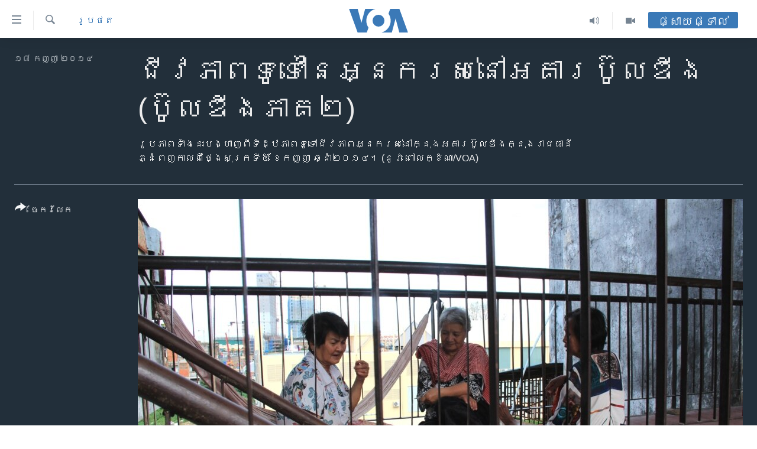

--- FILE ---
content_type: text/html; charset=utf-8
request_url: https://khmer.voanews.com/a/phnom-penh-white-building-2/2454256.html
body_size: 11824
content:

<!DOCTYPE html>
<html lang="km" dir="ltr" class="no-js">
<head>
<link href="/Content/responsive/VOA/km-KH/VOA-km-KH.css?&amp;av=0.0.0.0&amp;cb=306" rel="stylesheet"/>
<script src="https://tags.voanews.com/voa-pangea/prod/utag.sync.js"></script> <script type='text/javascript' src='https://www.youtube.com/iframe_api' async></script>
<script type="text/javascript">
//a general 'js' detection, must be on top level in <head>, due to CSS performance
document.documentElement.className = "js";
var cacheBuster = "306";
var appBaseUrl = "/";
var imgEnhancerBreakpoints = [0, 144, 256, 408, 650, 1023, 1597];
var isLoggingEnabled = false;
var isPreviewPage = false;
var isLivePreviewPage = false;
if (!isPreviewPage) {
window.RFE = window.RFE || {};
window.RFE.cacheEnabledByParam = window.location.href.indexOf('nocache=1') === -1;
const url = new URL(window.location.href);
const params = new URLSearchParams(url.search);
// Remove the 'nocache' parameter
params.delete('nocache');
// Update the URL without the 'nocache' parameter
url.search = params.toString();
window.history.replaceState(null, '', url.toString());
} else {
window.addEventListener('load', function() {
const links = window.document.links;
for (let i = 0; i < links.length; i++) {
links[i].href = '#';
links[i].target = '_self';
}
})
}
var pwaEnabled = false;
var swCacheDisabled;
</script>
<meta charset="utf-8" />
<title>ជីវភាព​ទូទៅ​នៃ​អ្នក​រស់​នៅ​អគារ​ប៊ូលឌីង (ប៊ូលឌីង​ភាគ​២)</title>
<meta name="description" content="រូបភាព​ទាំង​នេះ​បង្ហាញ​ពី​ទិដ្ឋភាព​ទូទៅ​ជីវភាព​អ្នក​រស់​នៅ​ក្នុង​អគារ​ប៊ូលឌីង​ក្នុង​រាជធានី​ភ្នំពេញ​កាល​ពី​ថ្ងៃ​សុក្រ​ទី​៥ ខែ​កញ្ញា ឆ្នាំ​២០១៤។ (នូវ ពៅលក្ខិណា/VOA)" />
<meta name="keywords" content="កម្ពុជា, រូបថត" />
<meta name="viewport" content="width=device-width, initial-scale=1.0" />
<meta http-equiv="X-UA-Compatible" content="IE=edge" />
<meta name="robots" content="max-image-preview:large"><meta property="fb:pages" content="154829473799" />
<meta name="msvalidate.01" content="3286EE554B6F672A6F2E608C02343C0E" />
<meta name="google-site-verification" content="9N67UibWUmTgBbmaYWYsq5uN7iR6xbECfPAJOqOdq1I" />
<link href="https://khmer.voanews.com/a/phnom-penh-white-building-2/2454256.html" rel="canonical" />
<meta name="apple-mobile-web-app-title" content="វីអូអេ" />
<meta name="apple-mobile-web-app-status-bar-style" content="black" />
<meta name="apple-itunes-app" content="app-id=632618796, app-argument=//2454256.ltr" />
<meta content="ជីវភាព​ទូទៅ​នៃ​អ្នក​រស់​នៅ​អគារ​ប៊ូលឌីង (ប៊ូលឌីង​ភាគ​២)" property="og:title" />
<meta content="រូបភាព​ទាំង​នេះ​បង្ហាញ​ពី​ទិដ្ឋភាព​ទូទៅ​ជីវភាព​អ្នក​រស់​នៅ​ក្នុង​អគារ​ប៊ូលឌីង​ក្នុង​រាជធានី​ភ្នំពេញ​កាល​ពី​ថ្ងៃ​សុក្រ​ទី​៥ ខែ​កញ្ញា ឆ្នាំ​២០១៤។ (នូវ ពៅលក្ខិណា/VOA)" property="og:description" />
<meta content="article" property="og:type" />
<meta content="https://khmer.voanews.com/a/phnom-penh-white-building-2/2454256.html" property="og:url" />
<meta content="វីអូអេ" property="og:site_name" />
<meta content="https://www.facebook.com/VOAKhmer" property="article:publisher" />
<meta content="https://gdb.voanews.com/8f06cd7d-17b5-498c-986d-0eca66c471f0_w1200_h630.jpg" property="og:image" />
<meta content="1200" property="og:image:width" />
<meta content="630" property="og:image:height" />
<meta content="184356595034015" property="fb:app_id" />
<meta content="gallery" name="twitter:card" />
<meta content="@voakhmer" name="twitter:site" />
<meta content="https://gdb.voanews.com/8f06cd7d-17b5-498c-986d-0eca66c471f0_w1200_h630.jpg" name="twitter:image" />
<meta content="ជីវភាព​ទូទៅ​នៃ​អ្នក​រស់​នៅ​អគារ​ប៊ូលឌីង (ប៊ូលឌីង​ភាគ​២)" name="twitter:title" />
<meta content="រូបភាព​ទាំង​នេះ​បង្ហាញ​ពី​ទិដ្ឋភាព​ទូទៅ​ជីវភាព​អ្នក​រស់​នៅ​ក្នុង​អគារ​ប៊ូលឌីង​ក្នុង​រាជធានី​ភ្នំពេញ​កាល​ពី​ថ្ងៃ​សុក្រ​ទី​៥ ខែ​កញ្ញា ឆ្នាំ​២០១៤។ (នូវ ពៅលក្ខិណា/VOA)" name="twitter:description" />
<link rel="amphtml" href="https://khmer.voanews.com/amp/phnom-penh-white-building-2/2454256.html" />
<script type="application/ld+json">{"articleSection":"រូបថត","isAccessibleForFree":true,"headline":"ជីវភាព​ទូទៅ​នៃ​អ្នក​រស់​នៅ​អគារ​ប៊ូលឌីង (ប៊ូលឌីង​ភាគ​២)","inLanguage":"km-KH","keywords":"កម្ពុជា, រូបថត","author":{"@type":"Person","name":"វីអូអេ"},"datePublished":"2014-09-18 15:41:00Z","dateModified":"2014-09-18 15:55:38Z","publisher":{"logo":{"width":512,"height":220,"@type":"ImageObject","url":"https://khmer.voanews.com/Content/responsive/VOA/km-KH/img/logo.png"},"@type":"NewsMediaOrganization","url":"https://khmer.voanews.com","sameAs":["https://www.facebook.com/VOAKhmer","https://twitter.com/voakhmer","https://www.youtube.com/VOAKhmer","https://www.instagram.com/voakhmer/","https://t.me/voakhmer"],"name":"វីអូអេ - VOA Khmer","alternateName":""},"@context":"https://schema.org","@type":"NewsArticle","mainEntityOfPage":"https://khmer.voanews.com/a/phnom-penh-white-building-2/2454256.html","url":"https://khmer.voanews.com/a/phnom-penh-white-building-2/2454256.html","description":"រូបភាព​ទាំង​នេះ​បង្ហាញ​ពី​ទិដ្ឋភាព​ទូទៅ​ជីវភាព​អ្នក​រស់​នៅ​ក្នុង​អគារ​ប៊ូលឌីង​ក្នុង​រាជធានី​ភ្នំពេញ​កាល​ពី​ថ្ងៃ​សុក្រ​ទី​៥ ខែ​កញ្ញា ឆ្នាំ​២០១៤។ (នូវ ពៅលក្ខិណា/VOA)","image":{"width":1080,"height":608,"@type":"ImageObject","url":"https://gdb.voanews.com/8f06cd7d-17b5-498c-986d-0eca66c471f0_w1080_h608.jpg"},"name":"ជីវភាព​ទូទៅ​នៃ​អ្នក​រស់​នៅ​អគារ​ប៊ូលឌីង (ប៊ូលឌីង​ភាគ​២)"}</script>
<script src="/Scripts/responsive/infographics.b?v=dVbZ-Cza7s4UoO3BqYSZdbxQZVF4BOLP5EfYDs4kqEo1&amp;av=0.0.0.0&amp;cb=306"></script>
<script src="/Scripts/responsive/loader.b?v=Q26XNwrL6vJYKjqFQRDnx01Lk2pi1mRsuLEaVKMsvpA1&amp;av=0.0.0.0&amp;cb=306"></script>
<link rel="icon" type="image/svg+xml" href="/Content/responsive/VOA/img/webApp/favicon.svg" />
<link rel="alternate icon" href="/Content/responsive/VOA/img/webApp/favicon.ico" />
<link rel="apple-touch-icon" sizes="152x152" href="/Content/responsive/VOA/img/webApp/ico-152x152.png" />
<link rel="apple-touch-icon" sizes="144x144" href="/Content/responsive/VOA/img/webApp/ico-144x144.png" />
<link rel="apple-touch-icon" sizes="114x114" href="/Content/responsive/VOA/img/webApp/ico-114x114.png" />
<link rel="apple-touch-icon" sizes="72x72" href="/Content/responsive/VOA/img/webApp/ico-72x72.png" />
<link rel="apple-touch-icon-precomposed" href="/Content/responsive/VOA/img/webApp/ico-57x57.png" />
<link rel="icon" sizes="192x192" href="/Content/responsive/VOA/img/webApp/ico-192x192.png" />
<link rel="icon" sizes="128x128" href="/Content/responsive/VOA/img/webApp/ico-128x128.png" />
<meta name="msapplication-TileColor" content="#ffffff" />
<meta name="msapplication-TileImage" content="/Content/responsive/VOA/img/webApp/ico-144x144.png" />
<link rel="alternate" type="application/rss+xml" title="VOA - Top Stories [RSS]" href="/api/" />
<link rel="sitemap" type="application/rss+xml" href="/sitemap.xml" />
</head>
<body class=" nav-no-loaded cc_theme pg-media pg-photoblog js-category-to-nav nojs-images ">
<script type="text/javascript" >
var analyticsData = {url:"https://khmer.voanews.com/a/phnom-penh-white-building-2/2454256.html",property_id:"467",article_uid:"2454256",page_title:"ជីវភាព​ទូទៅ​នៃ​អ្នក​រស់​នៅ​អគារ​ប៊ូលឌីង (ប៊ូលឌីង​ភាគ​២)",page_type:"photo gallery",content_type:"photo",subcontent_type:"photo gallery",last_modified:"2014-09-18 15:55:38Z",pub_datetime:"2014-09-18 15:41:00Z",pub_year:"2014",pub_month:"09",pub_day:"18",pub_hour:"15",pub_weekday:"Thursday",section:"រូបថត",english_section:"photos",byline:"",categories:"cambodia,photos",domain:"khmer.voanews.com",language:"Khmer",language_service:"VOA Khmer",platform:"web",copied:"no",copied_article:"",copied_title:"",runs_js:"Yes",cms_release:"8.44.0.0.306",enviro_type:"prod",slug:"phnom-penh-white-building-2",entity:"VOA",short_language_service:"KHM",platform_short:"W",page_name:"ជីវភាព​ទូទៅ​នៃ​អ្នក​រស់​នៅ​អគារ​ប៊ូលឌីង (ប៊ូលឌីង​ភាគ​២)"};
</script>
<noscript><iframe src="https://www.googletagmanager.com/ns.html?id=GTM-N8MP7P" height="0" width="0" style="display:none;visibility:hidden"></iframe></noscript><script type="text/javascript" data-cookiecategory="analytics">
var gtmEventObject = Object.assign({}, analyticsData, {event: 'page_meta_ready'});window.dataLayer = window.dataLayer || [];window.dataLayer.push(gtmEventObject);
if (top.location === self.location) { //if not inside of an IFrame
var renderGtm = "true";
if (renderGtm === "true") {
(function(w,d,s,l,i){w[l]=w[l]||[];w[l].push({'gtm.start':new Date().getTime(),event:'gtm.js'});var f=d.getElementsByTagName(s)[0],j=d.createElement(s),dl=l!='dataLayer'?'&l='+l:'';j.async=true;j.src='//www.googletagmanager.com/gtm.js?id='+i+dl;f.parentNode.insertBefore(j,f);})(window,document,'script','dataLayer','GTM-N8MP7P');
}
}
</script>
<!--Analytics tag js version start-->
<script type="text/javascript" data-cookiecategory="analytics">
var utag_data = Object.assign({}, analyticsData, {});
if(typeof(TealiumTagFrom)==='function' && typeof(TealiumTagSearchKeyword)==='function') {
var utag_from=TealiumTagFrom();var utag_searchKeyword=TealiumTagSearchKeyword();
if(utag_searchKeyword!=null && utag_searchKeyword!=='' && utag_data["search_keyword"]==null) utag_data["search_keyword"]=utag_searchKeyword;if(utag_from!=null && utag_from!=='') utag_data["from"]=TealiumTagFrom();}
if(window.top!== window.self&&utag_data.page_type==="snippet"){utag_data.page_type = 'iframe';}
try{if(window.top!==window.self&&window.self.location.hostname===window.top.location.hostname){utag_data.platform = 'self-embed';utag_data.platform_short = 'se';}}catch(e){if(window.top!==window.self&&window.self.location.search.includes("platformType=self-embed")){utag_data.platform = 'cross-promo';utag_data.platform_short = 'cp';}}
(function(a,b,c,d){ a="https://tags.voanews.com/voa-pangea/prod/utag.js"; b=document;c="script";d=b.createElement(c);d.src=a;d.type="text/java"+c;d.async=true; a=b.getElementsByTagName(c)[0];a.parentNode.insertBefore(d,a); })();
</script>
<!--Analytics tag js version end-->
<!-- Analytics tag management NoScript -->
<noscript>
<img style="position: absolute; border: none;" src="https://ssc.voanews.com/b/ss/bbgprod,bbgentityvoa/1/G.4--NS/877304150?pageName=voa%3akhm%3aw%3aphoto%20gallery%3a%e1%9e%87%e1%9e%b8%e1%9e%9c%e1%9e%97%e1%9e%b6%e1%9e%96%e2%80%8b%e1%9e%91%e1%9e%bc%e1%9e%91%e1%9f%85%e2%80%8b%e1%9e%93%e1%9f%83%e2%80%8b%e1%9e%a2%e1%9f%92%e1%9e%93%e1%9e%80%e2%80%8b%e1%9e%9a%e1%9e%9f%e1%9f%8b%e2%80%8b%e1%9e%93%e1%9f%85%e2%80%8b%e1%9e%a2%e1%9e%82%e1%9e%b6%e1%9e%9a%e2%80%8b%e1%9e%94%e1%9f%8a%e1%9e%bc%e1%9e%9b%e1%9e%8c%e1%9e%b8%e1%9e%84%20%28%e1%9e%94%e1%9f%8a%e1%9e%bc%e1%9e%9b%e1%9e%8c%e1%9e%b8%e1%9e%84%e2%80%8b%e1%9e%97%e1%9e%b6%e1%9e%82%e2%80%8b%e1%9f%a2%29&amp;c6=%e1%9e%87%e1%9e%b8%e1%9e%9c%e1%9e%97%e1%9e%b6%e1%9e%96%e2%80%8b%e1%9e%91%e1%9e%bc%e1%9e%91%e1%9f%85%e2%80%8b%e1%9e%93%e1%9f%83%e2%80%8b%e1%9e%a2%e1%9f%92%e1%9e%93%e1%9e%80%e2%80%8b%e1%9e%9a%e1%9e%9f%e1%9f%8b%e2%80%8b%e1%9e%93%e1%9f%85%e2%80%8b%e1%9e%a2%e1%9e%82%e1%9e%b6%e1%9e%9a%e2%80%8b%e1%9e%94%e1%9f%8a%e1%9e%bc%e1%9e%9b%e1%9e%8c%e1%9e%b8%e1%9e%84%20%28%e1%9e%94%e1%9f%8a%e1%9e%bc%e1%9e%9b%e1%9e%8c%e1%9e%b8%e1%9e%84%e2%80%8b%e1%9e%97%e1%9e%b6%e1%9e%82%e2%80%8b%e1%9f%a2%29&amp;v36=8.44.0.0.306&amp;v6=D=c6&amp;g=https%3a%2f%2fkhmer.voanews.com%2fa%2fphnom-penh-white-building-2%2f2454256.html&amp;c1=D=g&amp;v1=D=g&amp;events=event1&amp;c16=voa%20khmer&amp;v16=D=c16&amp;c5=photos&amp;v5=D=c5&amp;ch=%e1%9e%9a%e1%9e%bc%e1%9e%94%e1%9e%90%e1%9e%8f&amp;c15=khmer&amp;v15=D=c15&amp;c4=photo&amp;v4=D=c4&amp;c14=2454256&amp;v14=D=c14&amp;v20=no&amp;c17=web&amp;v17=D=c17&amp;mcorgid=518abc7455e462b97f000101%40adobeorg&amp;server=khmer.voanews.com&amp;pageType=D=c4&amp;ns=bbg&amp;v29=D=server&amp;v25=voa&amp;v30=467&amp;v105=D=User-Agent " alt="analytics" width="1" height="1" /></noscript>
<!-- End of Analytics tag management NoScript -->
<!--*** Accessibility links - For ScreenReaders only ***-->
<section>
<div class="sr-only">
<h2>ភ្ជាប់​ទៅ​គេហទំព័រ​ទាក់ទង</h2>
<ul>
<li><a href="#content" data-disable-smooth-scroll="1">រំលង​និង​ចូល​ទៅ​​ទំព័រ​ព័ត៌មាន​​តែ​ម្តង</a></li>
<li><a href="#navigation" data-disable-smooth-scroll="1">រំលង​និង​ចូល​ទៅ​ទំព័រ​រចនាសម្ព័ន្ធ​</a></li>
<li><a href="#txtHeaderSearch" data-disable-smooth-scroll="1">រំលង​និង​ចូល​ទៅ​កាន់​ទំព័រ​ស្វែង​រក</a></li>
</ul>
</div>
</section>
<div dir="ltr">
<div id="page">
<aside>
<div class="c-lightbox overlay-modal">
<div class="c-lightbox__intro">
<h2 class="c-lightbox__intro-title"></h2>
<button class="btn btn--rounded c-lightbox__btn c-lightbox__intro-next" title="បន្ទាប់">
<span class="ico ico--rounded ico-chevron-forward"></span>
<span class="sr-only">បន្ទាប់</span>
</button>
</div>
<div class="c-lightbox__nav">
<button class="btn btn--rounded c-lightbox__btn c-lightbox__btn--close" title="បិទ">
<span class="ico ico--rounded ico-close"></span>
<span class="sr-only">បិទ</span>
</button>
<button class="btn btn--rounded c-lightbox__btn c-lightbox__btn--prev" title="មុន">
<span class="ico ico--rounded ico-chevron-backward"></span>
<span class="sr-only">មុន</span>
</button>
<button class="btn btn--rounded c-lightbox__btn c-lightbox__btn--next" title="បន្ទាប់">
<span class="ico ico--rounded ico-chevron-forward"></span>
<span class="sr-only">បន្ទាប់</span>
</button>
</div>
<div class="c-lightbox__content-wrap">
<figure class="c-lightbox__content">
<span class="c-spinner c-spinner--lightbox">
<img src="/Content/responsive/img/player-spinner.png"
alt="សូម​រង់ចាំ"
title="សូម​រង់ចាំ" />
</span>
<div class="c-lightbox__img">
<div class="thumb">
<img src="" alt="" />
</div>
</div>
<figcaption>
<div class="c-lightbox__info c-lightbox__info--foot">
<span class="c-lightbox__counter"></span>
<span class="caption c-lightbox__caption"></span>
</div>
</figcaption>
</figure>
</div>
<div class="hidden">
<div class="content-advisory__box content-advisory__box--lightbox">
<span class="content-advisory__box-text">This image contains sensitive content which some people may find offensive or disturbing.</span>
<button class="btn btn--transparent content-advisory__box-btn m-t-md" value="text" type="button">
<span class="btn__text">
Click to reveal
</span>
</button>
</div>
</div>
</div>
<div class="print-dialogue">
<div class="container">
<h3 class="print-dialogue__title section-head">ជម្រើស​ក្នុង​ការ​បោះពុម្ព</h3>
<div class="print-dialogue__opts">
<ul class="print-dialogue__opt-group">
<li class="form__group form__group--checkbox">
<input class="form__check " id="checkboxImages" name="checkboxImages" type="checkbox" checked="checked" />
<label for="checkboxImages" class="form__label m-t-md">រូបថត</label>
</li>
<li class="form__group form__group--checkbox">
<input class="form__check " id="checkboxMultimedia" name="checkboxMultimedia" type="checkbox" checked="checked" />
<label for="checkboxMultimedia" class="form__label m-t-md">ពហុព័ត៌មាន</label>
</li>
</ul>
<ul class="print-dialogue__opt-group">
<li class="form__group form__group--checkbox">
<input class="form__check " id="checkboxEmbedded" name="checkboxEmbedded" type="checkbox" checked="checked" />
<label for="checkboxEmbedded" class="form__label m-t-md">ខ្លឹមសារ​ព័ត៌មាន​ដែល​ភ្ជាប់​ពី​ទំព័រ​ផ្សេង</label>
</li>
<li class="hidden">
<input class="form__check " id="checkboxComments" name="checkboxComments" type="checkbox" />
<label for="checkboxComments" class="form__label m-t-md">មតិ</label>
</li>
</ul>
</div>
<div class="print-dialogue__buttons">
<button class="btn btn--secondary close-button" type="button" title="បោះបង់">
<span class="btn__text ">បោះបង់</span>
</button>
<button class="btn btn-cust-print m-l-sm" type="button" title="បោះពុម្ព">
<span class="btn__text ">បោះពុម្ព</span>
</button>
</div>
</div>
</div>
<div class="ctc-message pos-fix">
<div class="ctc-message__inner">Link has been copied to clipboard</div>
</div>
</aside>
<div class="hdr-20 hdr-20--big">
<div class="hdr-20__inner">
<div class="hdr-20__max pos-rel">
<div class="hdr-20__side hdr-20__side--primary d-flex">
<label data-for="main-menu-ctrl" data-switcher-trigger="true" data-switch-target="main-menu-ctrl" class="burger hdr-trigger pos-rel trans-trigger" data-trans-evt="click" data-trans-id="menu">
<span class="ico ico-close hdr-trigger__ico hdr-trigger__ico--close burger__ico burger__ico--close"></span>
<span class="ico ico-menu hdr-trigger__ico hdr-trigger__ico--open burger__ico burger__ico--open"></span>
</label>
<div class="menu-pnl pos-fix trans-target" data-switch-target="main-menu-ctrl" data-trans-id="menu">
<div class="menu-pnl__inner">
<nav class="main-nav menu-pnl__item menu-pnl__item--first">
<ul class="main-nav__list accordeon" data-analytics-tales="false" data-promo-name="link" data-location-name="nav,secnav">
<li class="main-nav__item">
<a class="main-nav__item-name main-nav__item-name--link" href="/p/6039.html" title="កម្ពុជា" data-item-name="cambodia-news" >កម្ពុជា</a>
</li>
<li class="main-nav__item">
<a class="main-nav__item-name main-nav__item-name--link" href="https://khmer.voanews.com/p/7317.html" title="អន្តរជាតិ" target="_blank" rel="noopener">អន្តរជាតិ</a>
</li>
<li class="main-nav__item">
<a class="main-nav__item-name main-nav__item-name--link" href="/z/2290" title="អាមេរិក" data-item-name="united-states" >អាមេរិក</a>
</li>
<li class="main-nav__item">
<a class="main-nav__item-name main-nav__item-name--link" href="/z/7448" title="ចិន" data-item-name="China-news" >ចិន</a>
</li>
<li class="main-nav__item">
<a class="main-nav__item-name main-nav__item-name--link" href="/hellovoa" title="ហេឡូវីអូអេ" data-item-name="hello-voa-show" >ហេឡូវីអូអេ</a>
</li>
<li class="main-nav__item">
<a class="main-nav__item-name main-nav__item-name--link" href="/creativecambodia" title="កម្ពុជាច្នៃប្រតិដ្ឋ" data-item-name="creativecambodia" >កម្ពុជាច្នៃប្រតិដ្ឋ</a>
</li>
<li class="main-nav__item">
<a class="main-nav__item-name main-nav__item-name--link" href="/newsevents" title="ព្រឹត្តិការណ៍ព័ត៌មាន" data-item-name="news-events" >ព្រឹត្តិការណ៍ព័ត៌មាន</a>
</li>
<li class="main-nav__item">
<a class="main-nav__item-name main-nav__item-name--link" href="https://khmer.voanews.com/programs/tv" title="ទូរទស្សន៍ / វីដេអូ​" >ទូរទស្សន៍ / វីដេអូ​</a>
</li>
<li class="main-nav__item">
<a class="main-nav__item-name main-nav__item-name--link" href="http://khmer.voanews.com/programindex.html" title="វិទ្យុ / ផតខាសថ៍" >វិទ្យុ / ផតខាសថ៍</a>
</li>
<li class="main-nav__item">
<a class="main-nav__item-name main-nav__item-name--link" href="/allprograms" title="កម្មវិធីទាំងអស់" data-item-name="allprograms" >កម្មវិធីទាំងអស់</a>
</li>
</ul>
</nav>
<div class="menu-pnl__item">
<a href="https://www.voacambodia.com/" class="menu-pnl__item-link" alt="Khmer English">Khmer English</a>
</div>
<div class="menu-pnl__item menu-pnl__item--social">
<h5 class="menu-pnl__sub-head">បណ្តាញ​សង្គម</h5>
<a href="https://www.facebook.com/VOAKhmer" title="តាមដាន​​តាម​ Facebook" data-analytics-text="follow_on_facebook" class="btn btn--rounded btn--social-inverted menu-pnl__btn js-social-btn btn-facebook" target="_blank" rel="noopener">
<span class="ico ico-facebook-alt ico--rounded"></span>
</a>
<a href="https://twitter.com/voakhmer" title="តាមដាន​​តាម​ Twitter" data-analytics-text="follow_on_twitter" class="btn btn--rounded btn--social-inverted menu-pnl__btn js-social-btn btn-twitter" target="_blank" rel="noopener">
<span class="ico ico-twitter ico--rounded"></span>
</a>
<a href="https://www.youtube.com/VOAKhmer" title="តាមដាន​​តាម​ YouTube" data-analytics-text="follow_on_youtube" class="btn btn--rounded btn--social-inverted menu-pnl__btn js-social-btn btn-youtube" target="_blank" rel="noopener">
<span class="ico ico-youtube ico--rounded"></span>
</a>
<a href="https://www.instagram.com/voakhmer/" title="Follow us on Instagram" data-analytics-text="follow_on_instagram" class="btn btn--rounded btn--social-inverted menu-pnl__btn js-social-btn btn-instagram" target="_blank" rel="noopener">
<span class="ico ico-instagram ico--rounded"></span>
</a>
</div>
<div class="menu-pnl__item">
<a href="/navigation/allsites" class="menu-pnl__item-link">
<span class="ico ico-languages "></span>
ភាសា
</a>
</div>
</div>
</div>
<label data-for="top-search-ctrl" data-switcher-trigger="true" data-switch-target="top-search-ctrl" class="top-srch-trigger hdr-trigger">
<span class="ico ico-close hdr-trigger__ico hdr-trigger__ico--close top-srch-trigger__ico top-srch-trigger__ico--close"></span>
<span class="ico ico-search hdr-trigger__ico hdr-trigger__ico--open top-srch-trigger__ico top-srch-trigger__ico--open"></span>
</label>
<div class="srch-top srch-top--in-header" data-switch-target="top-search-ctrl">
<div class="container">
<form action="/s" class="srch-top__form srch-top__form--in-header" id="form-topSearchHeader" method="get" role="search"><label for="txtHeaderSearch" class="sr-only">ស្វែង​រក</label>
<input type="text" id="txtHeaderSearch" name="k" placeholder="ស្វែង​រក​ពាក្យ..." accesskey="s" value="" class="srch-top__input analyticstag-event" onkeydown="if (event.keyCode === 13) { FireAnalyticsTagEventOnSearch('search', $dom.get('#txtHeaderSearch')[0].value) }" />
<button title="ស្វែង​រក" type="submit" class="btn btn--top-srch analyticstag-event" onclick="FireAnalyticsTagEventOnSearch('search', $dom.get('#txtHeaderSearch')[0].value) ">
<span class="ico ico-search"></span>
</button></form>
</div>
</div>
<a href="/" class="main-logo-link">
<img src="/Content/responsive/VOA/km-KH/img/logo-compact.svg" class="main-logo main-logo--comp" alt="site logo">
<img src="/Content/responsive/VOA/km-KH/img/logo.svg" class="main-logo main-logo--big" alt="site logo">
</a>
</div>
<div class="hdr-20__side hdr-20__side--secondary d-flex">
<a href="/p/6001.html" title="Video" class="hdr-20__secondary-item" data-item-name="video">
<span class="ico ico-video hdr-20__secondary-icon"></span>
</a>
<a href="/programs/radio" title="Audio" class="hdr-20__secondary-item" data-item-name="audio">
<span class="ico ico-audio hdr-20__secondary-icon"></span>
</a>
<a href="/s" title="ស្វែង​រក" class="hdr-20__secondary-item hdr-20__secondary-item--search" data-item-name="search">
<span class="ico ico-search hdr-20__secondary-icon hdr-20__secondary-icon--search"></span>
</a>
<div class="hdr-20__secondary-item live-b-drop">
<div class="live-b-drop__off">
<a href="/live/" class="live-b-drop__link" title="ផ្សាយផ្ទាល់" data-item-name="live">
<span class="badge badge--live-btn badge--live-btn-off">
ផ្សាយផ្ទាល់
</span>
</a>
</div>
<div class="live-b-drop__on hidden">
<label data-for="live-ctrl" data-switcher-trigger="true" data-switch-target="live-ctrl" class="live-b-drop__label pos-rel">
<span class="badge badge--live badge--live-btn">
ផ្សាយផ្ទាល់
</span>
<span class="ico ico-close live-b-drop__label-ico live-b-drop__label-ico--close"></span>
</label>
<div class="live-b-drop__panel" id="targetLivePanelDiv" data-switch-target="live-ctrl"></div>
</div>
</div>
<div class="srch-bottom">
<form action="/s" class="srch-bottom__form d-flex" id="form-bottomSearch" method="get" role="search"><label for="txtSearch" class="sr-only">ស្វែង​រក</label>
<input type="search" id="txtSearch" name="k" placeholder="ស្វែង​រក​ពាក្យ..." accesskey="s" value="" class="srch-bottom__input analyticstag-event" onkeydown="if (event.keyCode === 13) { FireAnalyticsTagEventOnSearch('search', $dom.get('#txtSearch')[0].value) }" />
<button title="ស្វែង​រក" type="submit" class="btn btn--bottom-srch analyticstag-event" onclick="FireAnalyticsTagEventOnSearch('search', $dom.get('#txtSearch')[0].value) ">
<span class="ico ico-search"></span>
</button></form>
</div>
</div>
<img src="/Content/responsive/VOA/km-KH/img/logo-print.gif" class="logo-print" alt="site logo">
<img src="/Content/responsive/VOA/km-KH/img/logo-print_color.png" class="logo-print logo-print--color" alt="site logo">
</div>
</div>
</div>
<script>
if (document.body.className.indexOf('pg-home') > -1) {
var nav2In = document.querySelector('.hdr-20__inner');
var nav2Sec = document.querySelector('.hdr-20__side--secondary');
var secStyle = window.getComputedStyle(nav2Sec);
if (nav2In && window.pageYOffset < 150 && secStyle['position'] !== 'fixed') {
nav2In.classList.add('hdr-20__inner--big')
}
}
</script>
<div class="c-hlights c-hlights--breaking c-hlights--no-item" data-hlight-display="mobile,desktop">
<div class="c-hlights__wrap container p-0">
<div class="c-hlights__nav">
<a role="button" href="#" title="មុន">
<span class="ico ico-chevron-backward m-0"></span>
<span class="sr-only">មុន</span>
</a>
<a role="button" href="#" title="បន្ទាប់">
<span class="ico ico-chevron-forward m-0"></span>
<span class="sr-only">បន្ទាប់</span>
</a>
</div>
<span class="c-hlights__label">
<span class="">ព័ត៌មាន​​ថ្មី</span>
<span class="switcher-trigger">
<label data-for="more-less-1" data-switcher-trigger="true" class="switcher-trigger__label switcher-trigger__label--more p-b-0" title="ផ្សេង​ទៀត">
<span class="ico ico-chevron-down"></span>
</label>
<label data-for="more-less-1" data-switcher-trigger="true" class="switcher-trigger__label switcher-trigger__label--less p-b-0" title="បិទ">
<span class="ico ico-chevron-up"></span>
</label>
</span>
</span>
<ul class="c-hlights__items switcher-target" data-switch-target="more-less-1">
</ul>
</div>
</div> <div id="content">
<div class="media-container">
<div class="container">
<div class="hdr-container row">
<div class="col-category col-xs-12 col-md-2 pull-left"> <div class="category js-category">
<a class="" href="/z/2285">រូបថត</a> </div>
</div><div class="col-title col-xs-12 col-md-10 pull-right"> <h1 class="">
ជីវភាព​ទូទៅ​នៃ​អ្នក​រស់​នៅ​អគារ​ប៊ូលឌីង (ប៊ូលឌីង​ភាគ​២)
</h1>
</div><div class="col-publishing-details col-xs-12 col-sm-12 col-md-2 pull-left"> <div class="publishing-details ">
<div class="published">
<span class="date" >
<time pubdate="pubdate" datetime="2014-09-18T22:41:00+07:00">
១៨ កញ្ញា ២០១៤
</time>
</span>
</div>
</div>
</div><div class="col-title col-xs-12 col-md-10 pull-right content-offset"> <div id="article-content">
<div class="wsw">
រូបភាព​ទាំង​នេះ​បង្ហាញ​ពី​ទិដ្ឋភាព​ទូទៅ​ជីវភាព​អ្នក​រស់​នៅ​ក្នុង​អគារ​ប៊ូលឌីង​ក្នុង​រាជធានី​ភ្នំពេញ​កាល​ពី​ថ្ងៃ​សុក្រ​ទី​៥ ខែ​កញ្ញា ឆ្នាំ​២០១៤។ (នូវ ពៅលក្ខិណា/VOA)
</div>
</div>
</div><div class="col-lg-12 separator"> <div class="separator">
<hr class="title-line" />
</div>
</div>
<div class="col-multimedia col-xs-12 col-md-10 pull-right">
<div id="galleryItems">
<figure class="media-pholder gallery-item js-media-expand">
<div class="img-wrap img-wrap--gallery">
<div class="thumb">
<img src="https://gdb.voanews.com/8f06cd7d-17b5-498c-986d-0eca66c471f0_w1024_q10_s.jpg" alt="(ពី​ឆ្វេង​ទៅ​ស្តាំ) អ្នក​រស់​នៅ​ក្នុង​អគារ​ប៊ូលឌីង លី​ ស៊ូ, សំ សុខន, ពេញ​ សារិន ដែល​រស់​នៅ​ជាន់​ទី​៤​នៃ​អគារ​តាំង​ពី​ឆ្នាំ​១៩៧៩ បាន​និយាយ​ថា​ ពួក​គាត់​មិន​ទាន់​ទទួល​បាន​ព័ត៌មាន​​ពី​អាជ្ញាធរ​មូលដ្ឋាន​នៅ​ឡើយ​ទេ​អំពី​គម្រោង​នៃ​ការ​វាយ​កម្ទេច​អគារ​ចាស់​មួយ​នេះ។ (នូវ ពៅលក្ខិណា/VOA) " class="img-wrap--gallery" />
</div>
</div>
<figcaption>
<div class="img-desc img-desc--inverted d-flex">
<span class="img-number">១</span>
<span class="caption caption--inverted">(ពី​ឆ្វេង​ទៅ​ស្តាំ) អ្នក​រស់​នៅ​ក្នុង​អគារ​ប៊ូលឌីង លី​ ស៊ូ, សំ សុខន, ពេញ​ សារិន ដែល​រស់​នៅ​ជាន់​ទី​៤​នៃ​អគារ​តាំង​ពី​ឆ្នាំ​១៩៧៩ បាន​និយាយ​ថា​ ពួក​គាត់​មិន​ទាន់​ទទួល​បាន​ព័ត៌មាន​​ពី​អាជ្ញាធរ​មូលដ្ឋាន​នៅ​ឡើយ​ទេ​អំពី​គម្រោង​នៃ​ការ​វាយ​កម្ទេច​អគារ​ចាស់​មួយ​នេះ។ (នូវ ពៅលក្ខិណា/VOA)
</span>
</div>
</figcaption>
</figure>
<figure class="media-pholder gallery-item js-media-expand">
<div class="img-wrap img-wrap--gallery">
<div class="thumb">
<img src="https://gdb.voanews.com/13c6c75e-8c80-4e9f-b6cc-fce011fd4886_w1024_q10_s.jpg" alt="អ្នក​លក់​រុញ​រទេះ​នៅ​តាម​ផ្លូវ​នៅ​មុខ​អគារ​ប៊ូលឌីង​កាល​ពី​ថ្ងៃ​សុក្រ​ទី​៥ ខែ​កញ្ញា ឆ្នាំ​២០១៤។ (នូវ ពៅលក្ខិណា/VOA) " class="img-wrap--gallery" />
</div>
</div>
<figcaption>
<div class="img-desc img-desc--inverted d-flex">
<span class="img-number">២</span>
<span class="caption caption--inverted">អ្នក​លក់​រុញ​រទេះ​នៅ​តាម​ផ្លូវ​នៅ​មុខ​អគារ​ប៊ូលឌីង​កាល​ពី​ថ្ងៃ​សុក្រ​ទី​៥ ខែ​កញ្ញា ឆ្នាំ​២០១៤។ (នូវ ពៅលក្ខិណា/VOA)
</span>
</div>
</figcaption>
</figure>
<figure class="media-pholder gallery-item js-media-expand">
<div class="img-wrap img-wrap--gallery">
<div class="thumb">
<img src="https://gdb.voanews.com/5c9ed935-7d00-45e6-8b7c-d1db54661566_w1024_q10_s.jpg" alt="ក្មេងៗ​លេង​នៅ​​អគារ​ប៊ូលឌីង​កាល​ពី​ថ្ងៃ​សុក្រ​ទី​៥ ខែ​កញ្ញា ឆ្នាំ​២០១៤។ (នូវ ពៅលក្ខិណា/VOA) " class="img-wrap--gallery" />
</div>
</div>
<figcaption>
<div class="img-desc img-desc--inverted d-flex">
<span class="img-number">៣</span>
<span class="caption caption--inverted">ក្មេងៗ​លេង​នៅ​​អគារ​ប៊ូលឌីង​កាល​ពី​ថ្ងៃ​សុក្រ​ទី​៥ ខែ​កញ្ញា ឆ្នាំ​២០១៤។ (នូវ ពៅលក្ខិណា/VOA)
</span>
</div>
</figcaption>
</figure>
<figure class="media-pholder gallery-item js-media-expand">
<div class="img-wrap img-wrap--gallery">
<div class="thumb">
<img src="https://gdb.voanews.com/c6d3d9e8-4b7a-4520-a320-008ef6663796_w1024_q10_s.jpg" alt="ទិដ្ឋភាព​ជា​ទូទៅ​នៃ​សកម្មភាព​ជីវភាព​រស់​នៅ​របស់​​អ្នក​រស់​នៅ​​​​អគារ​ប៊ូលឌីង​​​ក្នុង​រាជធានី​ភ្នំពេញ​កាល​ពី​ថ្ងៃ​សុក្រ​ទី​៥ ខែ​កញ្ញា ឆ្នាំ​២០១៤។ (នូវ ពៅលក្ខិណា/VOA) " class="img-wrap--gallery" />
</div>
</div>
<figcaption>
<div class="img-desc img-desc--inverted d-flex">
<span class="img-number">៤</span>
<span class="caption caption--inverted">ទិដ្ឋភាព​ជា​ទូទៅ​នៃ​សកម្មភាព​ជីវភាព​រស់​នៅ​របស់​​អ្នក​រស់​នៅ​​​​អគារ​ប៊ូលឌីង​​​ក្នុង​រាជធានី​ភ្នំពេញ​កាល​ពី​ថ្ងៃ​សុក្រ​ទី​៥ ខែ​កញ្ញា ឆ្នាំ​២០១៤។ (នូវ ពៅលក្ខិណា/VOA)
</span>
</div>
</figcaption>
</figure>
<figure class="media-pholder gallery-item js-media-expand">
<div class="img-wrap img-wrap--gallery">
<div class="thumb">
<img src="https://gdb.voanews.com/94e97140-fa1a-4e4a-8cfb-387c0fecfb57_w1024_q10_s.jpg" alt="&amp;nbsp;ទិដ្ឋភាព​ជា​ទូទៅ​នៃ​សកម្មភាព​ជីវភាព​រស់​នៅ​របស់​​អ្នក​រស់​នៅ​​​​អគារ​ប៊ូលឌីង​​​ក្នុង​រាជធានី​ភ្នំពេញ​កាល​ពី​ថ្ងៃ​សុក្រ​ទី​៥ ខែ​កញ្ញា ឆ្នាំ​២០១៤។ (នូវ ពៅលក្ខិណា/VOA) " class="img-wrap--gallery" />
</div>
</div>
<figcaption>
<div class="img-desc img-desc--inverted d-flex">
<span class="img-number">៥</span>
<span class="caption caption--inverted">&nbsp;ទិដ្ឋភាព​ជា​ទូទៅ​នៃ​សកម្មភាព​ជីវភាព​រស់​នៅ​របស់​​អ្នក​រស់​នៅ​​​​អគារ​ប៊ូលឌីង​​​ក្នុង​រាជធានី​ភ្នំពេញ​កាល​ពី​ថ្ងៃ​សុក្រ​ទី​៥ ខែ​កញ្ញា ឆ្នាំ​២០១៤។ (នូវ ពៅលក្ខិណា/VOA)
</span>
</div>
</figcaption>
</figure>
<figure class="media-pholder gallery-item js-media-expand">
<div class="img-wrap img-wrap--gallery">
<div class="thumb">
<img src="https://gdb.voanews.com/30a58670-a43f-4c02-bacb-cba4e3011548_w1024_q10_s.jpg" alt="(ពី​ឆ្វេង​ទៅ​ស្តាំ) អ្នក​រស់​នៅ​ក្នុង​អគារ​ប៊ូលឌីង លី​ ស៊ូ, សំ សុខន, ពេញ​ សារិន ដែល​រស់​នៅ​ជាន់​ទី​៤​នៃ​អគារ​តាំង​ពី​ឆ្នាំ​១៩៧៩ បាន​និយាយ​ថា​ ពួក​គាត់​មិន​ទាន់​ទទួល​បាន​ព័ត៌មាន​​ពី​អាជ្ញាធរ​មូលដ្ឋាន​នៅ​ឡើយ​ទេ​អំពី​គម្រោង​នៃ​ការ​វាយ​កម្ទេច​អគារ​ចាស់​មួយ​នេះ។ (នូវ ពៅលក្ខិណា/VOA) " class="img-wrap--gallery" />
</div>
</div>
<figcaption>
<div class="img-desc img-desc--inverted d-flex">
<span class="img-number">៦</span>
<span class="caption caption--inverted">(ពី​ឆ្វេង​ទៅ​ស្តាំ) អ្នក​រស់​នៅ​ក្នុង​អគារ​ប៊ូលឌីង លី​ ស៊ូ, សំ សុខន, ពេញ​ សារិន ដែល​រស់​នៅ​ជាន់​ទី​៤​នៃ​អគារ​តាំង​ពី​ឆ្នាំ​១៩៧៩ បាន​និយាយ​ថា​ ពួក​គាត់​មិន​ទាន់​ទទួល​បាន​ព័ត៌មាន​​ពី​អាជ្ញាធរ​មូលដ្ឋាន​នៅ​ឡើយ​ទេ​អំពី​គម្រោង​នៃ​ការ​វាយ​កម្ទេច​អគារ​ចាស់​មួយ​នេះ។ (នូវ ពៅលក្ខិណា/VOA)
</span>
</div>
</figcaption>
</figure>
<figure class="media-pholder gallery-item js-media-expand">
<div class="img-wrap img-wrap--gallery">
<div class="thumb">
<img src="https://gdb.voanews.com/4c8f39cc-bdf2-4b9d-a642-c61cd56a484a_w1024_q10_s.jpg" alt="ទិដ្ឋភាព​ជា​ទូទៅ​នៃ​សកម្មភាព​ជីវភាព​រស់​នៅ​របស់​​អ្នក​រស់​នៅ​​​​អគារ​ប៊ូលឌីង​​​ក្នុង​រាជធានី​ភ្នំពេញ​កាល​ពី​ថ្ងៃ​សុក្រ​ទី​៥ ខែ​កញ្ញា ឆ្នាំ​២០១៤។ (នូវ ពៅលក្ខិណា/VOA) " class="img-wrap--gallery" />
</div>
</div>
<figcaption>
<div class="img-desc img-desc--inverted d-flex">
<span class="img-number">៧</span>
<span class="caption caption--inverted">ទិដ្ឋភាព​ជា​ទូទៅ​នៃ​សកម្មភាព​ជីវភាព​រស់​នៅ​របស់​​អ្នក​រស់​នៅ​​​​អគារ​ប៊ូលឌីង​​​ក្នុង​រាជធានី​ភ្នំពេញ​កាល​ពី​ថ្ងៃ​សុក្រ​ទី​៥ ខែ​កញ្ញា ឆ្នាំ​២០១៤។ (នូវ ពៅលក្ខិណា/VOA)
</span>
</div>
</figcaption>
</figure>
<figure class="media-pholder gallery-item js-media-expand">
<div class="img-wrap img-wrap--gallery">
<div class="thumb">
<img src="https://gdb.voanews.com/d34ab93d-eb86-48c4-9a26-3f7f96457fac_w1024_q10_s.jpg" alt="ទិដ្ឋភាព​ជា​ទូទៅ​នៃ​សកម្មភាព​ជីវភាព​រស់​នៅ​របស់​​អ្នក​រស់​នៅ​​​​អគារ​ប៊ូលឌីង​​​ក្នុង​រាជធានី​ភ្នំពេញ​កាល​ពី​ថ្ងៃ​សុក្រ​ទី​៥ ខែ​កញ្ញា ឆ្នាំ​២០១៤។ (នូវ ពៅលក្ខិណា/VOA) " class="img-wrap--gallery" />
</div>
</div>
<figcaption>
<div class="img-desc img-desc--inverted d-flex">
<span class="img-number">៨</span>
<span class="caption caption--inverted">ទិដ្ឋភាព​ជា​ទូទៅ​នៃ​សកម្មភាព​ជីវភាព​រស់​នៅ​របស់​​អ្នក​រស់​នៅ​​​​អគារ​ប៊ូលឌីង​​​ក្នុង​រាជធានី​ភ្នំពេញ​កាល​ពី​ថ្ងៃ​សុក្រ​ទី​៥ ខែ​កញ្ញា ឆ្នាំ​២០១៤។ (នូវ ពៅលក្ខិណា/VOA)
</span>
</div>
</figcaption>
</figure>
<figure class="media-pholder gallery-item js-media-expand">
<div class="img-wrap img-wrap--gallery">
<div class="thumb">
<img src="https://gdb.voanews.com/d5250700-409c-4f62-b5fa-7d18049ec645_w1024_q10_s.jpg" alt="អ្នក​លក់​រុញ​រទេះ​នៅ​តាម​ផ្លូវ​នៅ​មុខ​អគារ​ប៊ូលឌីង​កាល​ពី​ថ្ងៃ​សុក្រ​ទី​៥ ខែ​កញ្ញា ឆ្នាំ​២០១៤។ (នូវ ពៅលក្ខិណា/VOA) " class="img-wrap--gallery" />
</div>
</div>
<figcaption>
<div class="img-desc img-desc--inverted d-flex">
<span class="img-number">៩</span>
<span class="caption caption--inverted">អ្នក​លក់​រុញ​រទេះ​នៅ​តាម​ផ្លូវ​នៅ​មុខ​អគារ​ប៊ូលឌីង​កាល​ពី​ថ្ងៃ​សុក្រ​ទី​៥ ខែ​កញ្ញា ឆ្នាំ​២០១៤។ (នូវ ពៅលក្ខិណា/VOA)
</span>
</div>
</figcaption>
</figure>
<figure class="media-pholder gallery-item js-media-expand">
<div class="img-wrap img-wrap--gallery">
<div class="thumb">
<img src="https://gdb.voanews.com/e68d22da-3d50-4507-bb64-13968a295941_w1024_q10_s.jpg" alt="(ពី​ឆ្វេង​ទៅ​ស្តាំ) អ្នក​រស់​នៅ​ក្នុង​អគារ​ប៊ូលឌីង លី​ ស៊ូ, សំ សុខន, ពេញ​ សារិន ដែល​រស់​នៅ​ជាន់​ទី​៤​នៃ​អគារ​តាំង​ពី​ឆ្នាំ​១៩៧៩ បាន​និយាយ​ថា​ ពួក​គាត់​មិន​ទាន់​ទទួល​បាន​ព័ត៌មាន​​ពី​អាជ្ញាធរ​មូលដ្ឋាន​នៅ​ឡើយ​ទេ​អំពី​គម្រោង​នៃ​ការ​វាយ​កម្ទេច​អគារ​ចាស់​មួយ​នេះ។ (នូវ ពៅលក្ខិណា/VOA) " class="img-wrap--gallery" />
</div>
</div>
<figcaption>
<div class="img-desc img-desc--inverted d-flex">
<span class="img-number">១០</span>
<span class="caption caption--inverted">(ពី​ឆ្វេង​ទៅ​ស្តាំ) អ្នក​រស់​នៅ​ក្នុង​អគារ​ប៊ូលឌីង លី​ ស៊ូ, សំ សុខន, ពេញ​ សារិន ដែល​រស់​នៅ​ជាន់​ទី​៤​នៃ​អគារ​តាំង​ពី​ឆ្នាំ​១៩៧៩ បាន​និយាយ​ថា​ ពួក​គាត់​មិន​ទាន់​ទទួល​បាន​ព័ត៌មាន​​ពី​អាជ្ញាធរ​មូលដ្ឋាន​នៅ​ឡើយ​ទេ​អំពី​គម្រោង​នៃ​ការ​វាយ​កម្ទេច​អគារ​ចាស់​មួយ​នេះ។ (នូវ ពៅលក្ខិណា/VOA)
</span>
</div>
</figcaption>
</figure>
<figure class="media-pholder gallery-item js-media-expand">
<div class="img-wrap img-wrap--gallery">
<div class="thumb">
<img src="https://gdb.voanews.com/57dd3038-6e1f-4a87-987f-6971435032bb_w1024_q10_s.jpg" alt="ទិដ្ឋភាព​ជា​ទូទៅ​នៃ​សកម្មភាព​ជីវភាព​រស់​នៅ​របស់​​អ្នក​រស់​នៅ​​​​អគារ​ប៊ូលឌីង​​​ក្នុង​រាជធានី​ភ្នំពេញ​កាល​ពី​ថ្ងៃ​សុក្រ​ទី​៥ ខែ​កញ្ញា ឆ្នាំ​២០១៤។ (នូវ ពៅលក្ខិណា/VOA) " class="img-wrap--gallery" />
</div>
</div>
<figcaption>
<div class="img-desc img-desc--inverted d-flex">
<span class="img-number">១១</span>
<span class="caption caption--inverted">ទិដ្ឋភាព​ជា​ទូទៅ​នៃ​សកម្មភាព​ជីវភាព​រស់​នៅ​របស់​​អ្នក​រស់​នៅ​​​​អគារ​ប៊ូលឌីង​​​ក្នុង​រាជធានី​ភ្នំពេញ​កាល​ពី​ថ្ងៃ​សុក្រ​ទី​៥ ខែ​កញ្ញា ឆ្នាំ​២០១៤។ (នូវ ពៅលក្ខិណា/VOA)
</span>
</div>
</figcaption>
</figure>
<figure class="media-pholder gallery-item js-media-expand">
<div class="img-wrap img-wrap--gallery">
<div class="thumb">
<img src="https://gdb.voanews.com/5e3cc5fa-c03b-4def-8f00-4aea4bd98612_w1024_q10_s.jpg" alt="ទិដ្ឋភាព​ជា​ទូទៅ​នៃ​សកម្មភាព​ជីវភាព​រស់​នៅ​របស់​​អ្នក​រស់​នៅ​​​​អគារ​ប៊ូលឌីង​​​ក្នុង​រាជធានី​ភ្នំពេញ​កាល​ពី​ថ្ងៃ​សុក្រ​ទី​៥ ខែ​កញ្ញា ឆ្នាំ​២០១៤។ (នូវ ពៅលក្ខិណា/VOA) " class="img-wrap--gallery" />
</div>
</div>
<figcaption>
<div class="img-desc img-desc--inverted d-flex">
<span class="img-number">១២</span>
<span class="caption caption--inverted">ទិដ្ឋភាព​ជា​ទូទៅ​នៃ​សកម្មភាព​ជីវភាព​រស់​នៅ​របស់​​អ្នក​រស់​នៅ​​​​អគារ​ប៊ូលឌីង​​​ក្នុង​រាជធានី​ភ្នំពេញ​កាល​ពី​ថ្ងៃ​សុក្រ​ទី​៥ ខែ​កញ្ញា ឆ្នាំ​២០១៤។ (នូវ ពៅលក្ខិណា/VOA)
</span>
</div>
</figcaption>
</figure>
<figure class="media-pholder gallery-item js-media-expand">
<div class="img-wrap img-wrap--gallery">
<div class="thumb">
<img src="https://gdb.voanews.com/77c40f93-40e8-4b72-abda-d079d8adb9ac_w1024_q10_s.jpg" alt="ទិដ្ឋភាព​ជា​ទូទៅ​នៃ​សកម្មភាព​ជីវភាព​រស់​នៅ​របស់​​អ្នក​រស់​នៅ​​​​អគារ​ប៊ូលឌីង​​​ក្នុង​រាជធានី​ភ្នំពេញ​កាល​ពី​ថ្ងៃ​សុក្រ​ទី​៥ ខែ​កញ្ញា ឆ្នាំ​២០១៤។ (នូវ ពៅលក្ខិណា/VOA) " class="img-wrap--gallery" />
</div>
</div>
<figcaption>
<div class="img-desc img-desc--inverted d-flex">
<span class="img-number">១៣</span>
<span class="caption caption--inverted">ទិដ្ឋភាព​ជា​ទូទៅ​នៃ​សកម្មភាព​ជីវភាព​រស់​នៅ​របស់​​អ្នក​រស់​នៅ​​​​អគារ​ប៊ូលឌីង​​​ក្នុង​រាជធានី​ភ្នំពេញ​កាល​ពី​ថ្ងៃ​សុក្រ​ទី​៥ ខែ​កញ្ញា ឆ្នាំ​២០១៤។ (នូវ ពៅលក្ខិណា/VOA)
</span>
</div>
</figcaption>
</figure>
<figure class="media-pholder gallery-item js-media-expand">
<div class="img-wrap img-wrap--gallery">
<div class="thumb">
<img src="https://gdb.voanews.com/c28e0985-4d37-4428-b1aa-5394f26ae6c8_w1024_q10_s.jpg" alt="ទិដ្ឋភាព​ជា​ទូទៅ​នៃ​សកម្មភាព​ជីវភាព​រស់​នៅ​របស់​​អ្នក​រស់​នៅ​​​​អគារ​ប៊ូលឌីង​​​ក្នុង​រាជធានី​ភ្នំពេញ​កាល​ពី​ថ្ងៃ​សុក្រ​ទី​៥ ខែ​កញ្ញា ឆ្នាំ​២០១៤។ (នូវ ពៅលក្ខិណា/VOA) " class="img-wrap--gallery" />
</div>
</div>
<figcaption>
<div class="img-desc img-desc--inverted d-flex">
<span class="img-number">១៤</span>
<span class="caption caption--inverted">ទិដ្ឋភាព​ជា​ទូទៅ​នៃ​សកម្មភាព​ជីវភាព​រស់​នៅ​របស់​​អ្នក​រស់​នៅ​​​​អគារ​ប៊ូលឌីង​​​ក្នុង​រាជធានី​ភ្នំពេញ​កាល​ពី​ថ្ងៃ​សុក្រ​ទី​៥ ខែ​កញ្ញា ឆ្នាំ​២០១៤។ (នូវ ពៅលក្ខិណា/VOA)
</span>
</div>
</figcaption>
</figure>
<figure class="media-pholder gallery-item js-media-expand">
<div class="img-wrap img-wrap--gallery">
<div class="thumb">
<img src="https://gdb.voanews.com/deacdabf-e2c4-478c-9ecf-e19e8267b464_w1024_q10_s.jpg" alt="ទិដ្ឋភាព​ជា​ទូទៅ​នៃ​សកម្មភាព​ជីវភាព​រស់​នៅ​របស់​​អ្នក​រស់​នៅ​​​​អគារ​ប៊ូលឌីង​​​ក្នុង​រាជធានី​ភ្នំពេញ​កាល​ពី​ថ្ងៃ​សុក្រ​ទី​៥ ខែ​កញ្ញា ឆ្នាំ​២០១៤។ (នូវ ពៅលក្ខិណា/VOA) " class="img-wrap--gallery" />
</div>
</div>
<figcaption>
<div class="img-desc img-desc--inverted d-flex">
<span class="img-number">១៥</span>
<span class="caption caption--inverted">ទិដ្ឋភាព​ជា​ទូទៅ​នៃ​សកម្មភាព​ជីវភាព​រស់​នៅ​របស់​​អ្នក​រស់​នៅ​​​​អគារ​ប៊ូលឌីង​​​ក្នុង​រាជធានី​ភ្នំពេញ​កាល​ពី​ថ្ងៃ​សុក្រ​ទី​៥ ខែ​កញ្ញា ឆ្នាំ​២០១៤។ (នូវ ពៅលក្ខិណា/VOA)
</span>
</div>
</figcaption>
</figure>
<figure class="media-pholder gallery-item js-media-expand">
<div class="img-wrap img-wrap--gallery">
<div class="thumb">
<img src="https://gdb.voanews.com/eed0af90-5eb3-4807-a3fc-4eb2ee1a8f28_w1024_q10_s.jpg" alt="ទិដ្ឋភាព​ជា​ទូទៅ​នៃ​សកម្មភាព​ជីវភាព​រស់​នៅ​របស់​​អ្នក​រស់​នៅ​​​​អគារ​ប៊ូលឌីង​​​ក្នុង​រាជធានី​ភ្នំពេញ​កាល​ពី​ថ្ងៃ​សុក្រ​ទី​៥ ខែ​កញ្ញា ឆ្នាំ​២០១៤។ (នូវ ពៅលក្ខិណា/VOA) " class="img-wrap--gallery" />
</div>
</div>
<figcaption>
<div class="img-desc img-desc--inverted d-flex">
<span class="img-number">១៦</span>
<span class="caption caption--inverted">ទិដ្ឋភាព​ជា​ទូទៅ​នៃ​សកម្មភាព​ជីវភាព​រស់​នៅ​របស់​​អ្នក​រស់​នៅ​​​​អគារ​ប៊ូលឌីង​​​ក្នុង​រាជធានី​ភ្នំពេញ​កាល​ពី​ថ្ងៃ​សុក្រ​ទី​៥ ខែ​កញ្ញា ឆ្នាំ​២០១៤។ (នូវ ពៅលក្ខិណា/VOA)
</span>
</div>
</figcaption>
</figure>
<figure class="media-pholder gallery-item js-media-expand">
<div class="img-wrap img-wrap--gallery">
<div class="thumb">
<img src="https://gdb.voanews.com/5d2d3bcd-c69d-4dc0-8c26-4c941ccc1aff_w1024_q10_s.jpg" alt="ទិដ្ឋភាព​ជា​ទូទៅ​នៃ​សកម្មភាព​ជីវភាព​រស់​នៅ​របស់​​អ្នក​រស់​នៅ​​​​អគារ​ប៊ូលឌីង​​​ក្នុង​រាជធានី​ភ្នំពេញ​កាល​ពី​ថ្ងៃ​សុក្រ​ទី​៥ ខែ​កញ្ញា ឆ្នាំ​២០១៤។ (នូវ ពៅលក្ខិណា/VOA) " class="img-wrap--gallery" />
</div>
</div>
<figcaption>
<div class="img-desc img-desc--inverted d-flex">
<span class="img-number">១៧</span>
<span class="caption caption--inverted">ទិដ្ឋភាព​ជា​ទូទៅ​នៃ​សកម្មភាព​ជីវភាព​រស់​នៅ​របស់​​អ្នក​រស់​នៅ​​​​អគារ​ប៊ូលឌីង​​​ក្នុង​រាជធានី​ភ្នំពេញ​កាល​ពី​ថ្ងៃ​សុក្រ​ទី​៥ ខែ​កញ្ញា ឆ្នាំ​២០១៤។ (នូវ ពៅលក្ខិណា/VOA)
</span>
</div>
</figcaption>
</figure>
</div>
</div>
<div class="col-xs-12 col-md-2 pull-left article-share pos-rel">
<div class="share--box">
<div class="sticky-share-container" style="display:none">
<div class="container">
<a href="https://khmer.voanews.com" id="logo-sticky-share">&nbsp;</a>
<div class="pg-title pg-title--sticky-share">
ជីវភាព​ទូទៅ​នៃ​អ្នក​រស់​នៅ​អគារ​ប៊ូលឌីង (ប៊ូលឌីង​ភាគ​២)
</div>
<div class="sticked-nav-actions">
<!--This part is for sticky navigation display-->
<p class="buttons link-content-sharing p-0 ">
<button class="btn btn--link btn-content-sharing p-t-0 " id="btnContentSharing" value="text" role="Button" type="" title="ជ្រើសរើស​​មធ្យោបាយ​ចែក​រំលែក​ផ្សេង​ទៀត">
<span class="ico ico-share ico--l"></span>
<span class="btn__text ">
ចែករំលែក
</span>
</button>
</p>
<aside class="content-sharing js-content-sharing js-content-sharing--apply-sticky content-sharing--sticky"
role="complementary"
data-share-url="/a/phnom-penh-white-building-2/2454256.html" data-share-title="ជីវភាព​ទូទៅ​នៃ​អ្នក​រស់​នៅ​អគារ​ប៊ូលឌីង (ប៊ូលឌីង​ភាគ​២)" data-share-text="រូបភាព​ទាំង​នេះ​បង្ហាញ​ពី​ទិដ្ឋភាព​ទូទៅ​ជីវភាព​អ្នក​រស់​នៅ​ក្នុង​អគារ​ប៊ូលឌីង​ក្នុង​រាជធានី​ភ្នំពេញ​កាល​ពី​ថ្ងៃ​សុក្រ​ទី​៥ ខែ​កញ្ញា ឆ្នាំ​២០១៤។ (នូវ ពៅលក្ខិណា/VOA)">
<div class="content-sharing__popover">
<h6 class="content-sharing__title">ចែករំលែក</h6>
<button href="#close" id="btnCloseSharing" class="btn btn--text-like content-sharing__close-btn">
<span class="ico ico-close ico--l"></span>
</button>
<ul class="content-sharing__list">
<li class="content-sharing__item">
<div class="ctc ">
<input type="text" class="ctc__input" readonly="readonly">
<a href="" js-href="/a/phnom-penh-white-building-2/2454256.html" class="content-sharing__link ctc__button">
<span class="ico ico-copy-link ico--rounded ico--s"></span>
<span class="content-sharing__link-text">Copy link</span>
</a>
</div>
</li>
<li class="content-sharing__item">
<a href="https://facebook.com/sharer.php?u=%2fa%2fphnom-penh-white-building-2%2f2454256.html"
data-analytics-text="share_on_facebook"
title="Facebook" target="_blank"
class="content-sharing__link js-social-btn">
<span class="ico ico-facebook ico--rounded ico--s"></span>
<span class="content-sharing__link-text">Facebook</span>
</a>
</li>
<li class="content-sharing__item">
<a href="https://twitter.com/share?url=%2fa%2fphnom-penh-white-building-2%2f2454256.html&amp;text=%e1%9e%87%e1%9e%b8%e1%9e%9c%e1%9e%97%e1%9e%b6%e1%9e%96%e2%80%8b%e1%9e%91%e1%9e%bc%e1%9e%91%e1%9f%85%e2%80%8b%e1%9e%93%e1%9f%83%e2%80%8b%e1%9e%a2%e1%9f%92%e1%9e%93%e1%9e%80%e2%80%8b%e1%9e%9a%e1%9e%9f%e1%9f%8b%e2%80%8b%e1%9e%93%e1%9f%85%e2%80%8b%e1%9e%a2%e1%9e%82%e1%9e%b6%e1%9e%9a%e2%80%8b%e1%9e%94%e1%9f%8a%e1%9e%bc%e1%9e%9b%e1%9e%8c%e1%9e%b8%e1%9e%84+(%e1%9e%94%e1%9f%8a%e1%9e%bc%e1%9e%9b%e1%9e%8c%e1%9e%b8%e1%9e%84%e2%80%8b%e1%9e%97%e1%9e%b6%e1%9e%82%e2%80%8b%e1%9f%a2)"
data-analytics-text="share_on_twitter"
title="Twitter" target="_blank"
class="content-sharing__link js-social-btn">
<span class="ico ico-twitter ico--rounded ico--s"></span>
<span class="content-sharing__link-text">Twitter</span>
</a>
</li>
<li class="content-sharing__item visible-xs-inline-block visible-sm-inline-block">
<a href="whatsapp://send?text=%2fa%2fphnom-penh-white-building-2%2f2454256.html"
data-analytics-text="share_on_whatsapp"
title="WhatsApp" target="_blank"
class="content-sharing__link js-social-btn">
<span class="ico ico-whatsapp ico--rounded ico--s"></span>
<span class="content-sharing__link-text">WhatsApp</span>
</a>
</li>
<li class="content-sharing__item visible-md-inline-block visible-lg-inline-block">
<a href="https://web.whatsapp.com/send?text=%2fa%2fphnom-penh-white-building-2%2f2454256.html"
data-analytics-text="share_on_whatsapp_desktop"
title="WhatsApp" target="_blank"
class="content-sharing__link js-social-btn">
<span class="ico ico-whatsapp ico--rounded ico--s"></span>
<span class="content-sharing__link-text">WhatsApp</span>
</a>
</li>
<li class="content-sharing__item visible-xs-inline-block visible-sm-inline-block">
<a href="https://line.me/R/msg/text/?%2fa%2fphnom-penh-white-building-2%2f2454256.html"
data-analytics-text="share_on_line"
title="Line" target="_blank"
class="content-sharing__link js-social-btn">
<span class="ico ico-line ico--rounded ico--s"></span>
<span class="content-sharing__link-text">Line</span>
</a>
</li>
<li class="content-sharing__item visible-md-inline-block visible-lg-inline-block">
<a href="https://timeline.line.me/social-plugin/share?url=%2fa%2fphnom-penh-white-building-2%2f2454256.html"
data-analytics-text="share_on_line_desktop"
title="Line" target="_blank"
class="content-sharing__link js-social-btn">
<span class="ico ico-line ico--rounded ico--s"></span>
<span class="content-sharing__link-text">Line</span>
</a>
</li>
<li class="content-sharing__item">
<a href="mailto:?body=%2fa%2fphnom-penh-white-building-2%2f2454256.html&amp;subject=ជីវភាព​ទូទៅ​នៃ​អ្នក​រស់​នៅ​អគារ​ប៊ូលឌីង (ប៊ូលឌីង​ភាគ​២)"
title="Email"
class="content-sharing__link ">
<span class="ico ico-email ico--rounded ico--s"></span>
<span class="content-sharing__link-text">Email</span>
</a>
</li>
</ul>
</div>
</aside>
</div>
</div>
</div>
<div class="links">
<p class="buttons link-content-sharing p-0 ">
<button class="btn btn--link btn-content-sharing p-t-0 " id="btnContentSharing" value="text" role="Button" type="" title="ជ្រើសរើស​​មធ្យោបាយ​ចែក​រំលែក​ផ្សេង​ទៀត">
<span class="ico ico-share ico--l"></span>
<span class="btn__text ">
ចែករំលែក
</span>
</button>
</p>
<aside class="content-sharing js-content-sharing " role="complementary"
data-share-url="/a/phnom-penh-white-building-2/2454256.html" data-share-title="ជីវភាព​ទូទៅ​នៃ​អ្នក​រស់​នៅ​អគារ​ប៊ូលឌីង (ប៊ូលឌីង​ភាគ​២)" data-share-text="រូបភាព​ទាំង​នេះ​បង្ហាញ​ពី​ទិដ្ឋភាព​ទូទៅ​ជីវភាព​អ្នក​រស់​នៅ​ក្នុង​អគារ​ប៊ូលឌីង​ក្នុង​រាជធានី​ភ្នំពេញ​កាល​ពី​ថ្ងៃ​សុក្រ​ទី​៥ ខែ​កញ្ញា ឆ្នាំ​២០១៤។ (នូវ ពៅលក្ខិណា/VOA)">
<div class="content-sharing__popover">
<h6 class="content-sharing__title">ចែករំលែក</h6>
<button href="#close" id="btnCloseSharing" class="btn btn--text-like content-sharing__close-btn">
<span class="ico ico-close ico--l"></span>
</button>
<ul class="content-sharing__list">
<li class="content-sharing__item">
<div class="ctc ">
<input type="text" class="ctc__input" readonly="readonly">
<a href="" js-href="/a/phnom-penh-white-building-2/2454256.html" class="content-sharing__link ctc__button">
<span class="ico ico-copy-link ico--rounded ico--l"></span>
<span class="content-sharing__link-text">Copy link</span>
</a>
</div>
</li>
<li class="content-sharing__item">
<a href="https://facebook.com/sharer.php?u=%2fa%2fphnom-penh-white-building-2%2f2454256.html"
data-analytics-text="share_on_facebook"
title="Facebook" target="_blank"
class="content-sharing__link js-social-btn">
<span class="ico ico-facebook ico--rounded ico--l"></span>
<span class="content-sharing__link-text">Facebook</span>
</a>
</li>
<li class="content-sharing__item">
<a href="https://twitter.com/share?url=%2fa%2fphnom-penh-white-building-2%2f2454256.html&amp;text=%e1%9e%87%e1%9e%b8%e1%9e%9c%e1%9e%97%e1%9e%b6%e1%9e%96%e2%80%8b%e1%9e%91%e1%9e%bc%e1%9e%91%e1%9f%85%e2%80%8b%e1%9e%93%e1%9f%83%e2%80%8b%e1%9e%a2%e1%9f%92%e1%9e%93%e1%9e%80%e2%80%8b%e1%9e%9a%e1%9e%9f%e1%9f%8b%e2%80%8b%e1%9e%93%e1%9f%85%e2%80%8b%e1%9e%a2%e1%9e%82%e1%9e%b6%e1%9e%9a%e2%80%8b%e1%9e%94%e1%9f%8a%e1%9e%bc%e1%9e%9b%e1%9e%8c%e1%9e%b8%e1%9e%84+(%e1%9e%94%e1%9f%8a%e1%9e%bc%e1%9e%9b%e1%9e%8c%e1%9e%b8%e1%9e%84%e2%80%8b%e1%9e%97%e1%9e%b6%e1%9e%82%e2%80%8b%e1%9f%a2)"
data-analytics-text="share_on_twitter"
title="Twitter" target="_blank"
class="content-sharing__link js-social-btn">
<span class="ico ico-twitter ico--rounded ico--l"></span>
<span class="content-sharing__link-text">Twitter</span>
</a>
</li>
<li class="content-sharing__item visible-xs-inline-block visible-sm-inline-block">
<a href="whatsapp://send?text=%2fa%2fphnom-penh-white-building-2%2f2454256.html"
data-analytics-text="share_on_whatsapp"
title="WhatsApp" target="_blank"
class="content-sharing__link js-social-btn">
<span class="ico ico-whatsapp ico--rounded ico--l"></span>
<span class="content-sharing__link-text">WhatsApp</span>
</a>
</li>
<li class="content-sharing__item visible-md-inline-block visible-lg-inline-block">
<a href="https://web.whatsapp.com/send?text=%2fa%2fphnom-penh-white-building-2%2f2454256.html"
data-analytics-text="share_on_whatsapp_desktop"
title="WhatsApp" target="_blank"
class="content-sharing__link js-social-btn">
<span class="ico ico-whatsapp ico--rounded ico--l"></span>
<span class="content-sharing__link-text">WhatsApp</span>
</a>
</li>
<li class="content-sharing__item visible-xs-inline-block visible-sm-inline-block">
<a href="https://line.me/R/msg/text/?%2fa%2fphnom-penh-white-building-2%2f2454256.html"
data-analytics-text="share_on_line"
title="Line" target="_blank"
class="content-sharing__link js-social-btn">
<span class="ico ico-line ico--rounded ico--l"></span>
<span class="content-sharing__link-text">Line</span>
</a>
</li>
<li class="content-sharing__item visible-md-inline-block visible-lg-inline-block">
<a href="https://timeline.line.me/social-plugin/share?url=%2fa%2fphnom-penh-white-building-2%2f2454256.html"
data-analytics-text="share_on_line_desktop"
title="Line" target="_blank"
class="content-sharing__link js-social-btn">
<span class="ico ico-line ico--rounded ico--l"></span>
<span class="content-sharing__link-text">Line</span>
</a>
</li>
<li class="content-sharing__item">
<a href="mailto:?body=%2fa%2fphnom-penh-white-building-2%2f2454256.html&amp;subject=ជីវភាព​ទូទៅ​នៃ​អ្នក​រស់​នៅ​អគារ​ប៊ូលឌីង (ប៊ូលឌីង​ភាគ​២)"
title="Email"
class="content-sharing__link ">
<span class="ico ico-email ico--rounded ico--l"></span>
<span class="content-sharing__link-text">Email</span>
</a>
</li>
</ul>
</div>
</aside>
</div>
</div>
</div>
</div>
</div>
</div>
<div class="container" id="more-info">
<div class="body-container">
<div class="row">
<div data-lbox-embed-gallery="true">
<div data-lbox-gallery-item-src="https://gdb.voanews.com/8f06cd7d-17b5-498c-986d-0eca66c471f0_w1024_q10_s.jpg" data-lbox-gallery-item-title="(ពី​ឆ្វេង​ទៅ​ស្តាំ) អ្នក​រស់​នៅ​ក្នុង​អគារ​ប៊ូលឌីង លី​ ស៊ូ, សំ សុខន, ពេញ​ សារិន ដែល​រស់​នៅ​ជាន់​ទី​៤​នៃ​អគារ​តាំង​ពី​ឆ្នាំ​១៩៧៩ បាន​និយាយ​ថា​ ពួក​គាត់​មិន​ទាន់​ទទួល​បាន​ព័ត៌មាន​​ពី​អាជ្ញាធរ​មូលដ្ឋាន​នៅ​ឡើយ​ទេ​អំពី​គម្រោង​នៃ​ការ​វាយ​កម្ទេច​អគារ​ចាស់​មួយ​នេះ។ (នូវ ពៅលក្ខិណា/VOA)
" data-lbox-gallery-item-advisory="false"></div>
<div data-lbox-gallery-item-src="https://gdb.voanews.com/13c6c75e-8c80-4e9f-b6cc-fce011fd4886_w1024_q10_s.jpg" data-lbox-gallery-item-title="អ្នក​លក់​រុញ​រទេះ​នៅ​តាម​ផ្លូវ​នៅ​មុខ​អគារ​ប៊ូលឌីង​កាល​ពី​ថ្ងៃ​សុក្រ​ទី​៥ ខែ​កញ្ញា ឆ្នាំ​២០១៤។ (នូវ ពៅលក្ខិណា/VOA)
" data-lbox-gallery-item-advisory="false"></div>
<div data-lbox-gallery-item-src="https://gdb.voanews.com/5c9ed935-7d00-45e6-8b7c-d1db54661566_w1024_q10_s.jpg" data-lbox-gallery-item-title="ក្មេងៗ​លេង​នៅ​​អគារ​ប៊ូលឌីង​កាល​ពី​ថ្ងៃ​សុក្រ​ទី​៥ ខែ​កញ្ញា ឆ្នាំ​២០១៤។ (នូវ ពៅលក្ខិណា/VOA)
" data-lbox-gallery-item-advisory="false"></div>
<div data-lbox-gallery-item-src="https://gdb.voanews.com/c6d3d9e8-4b7a-4520-a320-008ef6663796_w1024_q10_s.jpg" data-lbox-gallery-item-title="ទិដ្ឋភាព​ជា​ទូទៅ​នៃ​សកម្មភាព​ជីវភាព​រស់​នៅ​របស់​​អ្នក​រស់​នៅ​​​​អគារ​ប៊ូលឌីង​​​ក្នុង​រាជធានី​ភ្នំពេញ​កាល​ពី​ថ្ងៃ​សុក្រ​ទី​៥ ខែ​កញ្ញា ឆ្នាំ​២០១៤។ (នូវ ពៅលក្ខិណា/VOA)
" data-lbox-gallery-item-advisory="false"></div>
<div data-lbox-gallery-item-src="https://gdb.voanews.com/94e97140-fa1a-4e4a-8cfb-387c0fecfb57_w1024_q10_s.jpg" data-lbox-gallery-item-title="&amp;nbsp;ទិដ្ឋភាព​ជា​ទូទៅ​នៃ​សកម្មភាព​ជីវភាព​រស់​នៅ​របស់​​អ្នក​រស់​នៅ​​​​អគារ​ប៊ូលឌីង​​​ក្នុង​រាជធានី​ភ្នំពេញ​កាល​ពី​ថ្ងៃ​សុក្រ​ទី​៥ ខែ​កញ្ញា ឆ្នាំ​២០១៤។ (នូវ ពៅលក្ខិណា/VOA)
" data-lbox-gallery-item-advisory="false"></div>
<div data-lbox-gallery-item-src="https://gdb.voanews.com/30a58670-a43f-4c02-bacb-cba4e3011548_w1024_q10_s.jpg" data-lbox-gallery-item-title="(ពី​ឆ្វេង​ទៅ​ស្តាំ) អ្នក​រស់​នៅ​ក្នុង​អគារ​ប៊ូលឌីង លី​ ស៊ូ, សំ សុខន, ពេញ​ សារិន ដែល​រស់​នៅ​ជាន់​ទី​៤​នៃ​អគារ​តាំង​ពី​ឆ្នាំ​១៩៧៩ បាន​និយាយ​ថា​ ពួក​គាត់​មិន​ទាន់​ទទួល​បាន​ព័ត៌មាន​​ពី​អាជ្ញាធរ​មូលដ្ឋាន​នៅ​ឡើយ​ទេ​អំពី​គម្រោង​នៃ​ការ​វាយ​កម្ទេច​អគារ​ចាស់​មួយ​នេះ។ (នូវ ពៅលក្ខិណា/VOA)
" data-lbox-gallery-item-advisory="false"></div>
<div data-lbox-gallery-item-src="https://gdb.voanews.com/4c8f39cc-bdf2-4b9d-a642-c61cd56a484a_w1024_q10_s.jpg" data-lbox-gallery-item-title="ទិដ្ឋភាព​ជា​ទូទៅ​នៃ​សកម្មភាព​ជីវភាព​រស់​នៅ​របស់​​អ្នក​រស់​នៅ​​​​អគារ​ប៊ូលឌីង​​​ក្នុង​រាជធានី​ភ្នំពេញ​កាល​ពី​ថ្ងៃ​សុក្រ​ទី​៥ ខែ​កញ្ញា ឆ្នាំ​២០១៤។ (នូវ ពៅលក្ខិណា/VOA)
" data-lbox-gallery-item-advisory="false"></div>
<div data-lbox-gallery-item-src="https://gdb.voanews.com/d34ab93d-eb86-48c4-9a26-3f7f96457fac_w1024_q10_s.jpg" data-lbox-gallery-item-title="ទិដ្ឋភាព​ជា​ទូទៅ​នៃ​សកម្មភាព​ជីវភាព​រស់​នៅ​របស់​​អ្នក​រស់​នៅ​​​​អគារ​ប៊ូលឌីង​​​ក្នុង​រាជធានី​ភ្នំពេញ​កាល​ពី​ថ្ងៃ​សុក្រ​ទី​៥ ខែ​កញ្ញា ឆ្នាំ​២០១៤។ (នូវ ពៅលក្ខិណា/VOA)
" data-lbox-gallery-item-advisory="false"></div>
<div data-lbox-gallery-item-src="https://gdb.voanews.com/d5250700-409c-4f62-b5fa-7d18049ec645_w1024_q10_s.jpg" data-lbox-gallery-item-title="អ្នក​លក់​រុញ​រទេះ​នៅ​តាម​ផ្លូវ​នៅ​មុខ​អគារ​ប៊ូលឌីង​កាល​ពី​ថ្ងៃ​សុក្រ​ទី​៥ ខែ​កញ្ញា ឆ្នាំ​២០១៤។ (នូវ ពៅលក្ខិណា/VOA)
" data-lbox-gallery-item-advisory="false"></div>
<div data-lbox-gallery-item-src="https://gdb.voanews.com/e68d22da-3d50-4507-bb64-13968a295941_w1024_q10_s.jpg" data-lbox-gallery-item-title="(ពី​ឆ្វេង​ទៅ​ស្តាំ) អ្នក​រស់​នៅ​ក្នុង​អគារ​ប៊ូលឌីង លី​ ស៊ូ, សំ សុខន, ពេញ​ សារិន ដែល​រស់​នៅ​ជាន់​ទី​៤​នៃ​អគារ​តាំង​ពី​ឆ្នាំ​១៩៧៩ បាន​និយាយ​ថា​ ពួក​គាត់​មិន​ទាន់​ទទួល​បាន​ព័ត៌មាន​​ពី​អាជ្ញាធរ​មូលដ្ឋាន​នៅ​ឡើយ​ទេ​អំពី​គម្រោង​នៃ​ការ​វាយ​កម្ទេច​អគារ​ចាស់​មួយ​នេះ។ (នូវ ពៅលក្ខិណា/VOA)
" data-lbox-gallery-item-advisory="false"></div>
<div data-lbox-gallery-item-src="https://gdb.voanews.com/57dd3038-6e1f-4a87-987f-6971435032bb_w1024_q10_s.jpg" data-lbox-gallery-item-title="ទិដ្ឋភាព​ជា​ទូទៅ​នៃ​សកម្មភាព​ជីវភាព​រស់​នៅ​របស់​​អ្នក​រស់​នៅ​​​​អគារ​ប៊ូលឌីង​​​ក្នុង​រាជធានី​ភ្នំពេញ​កាល​ពី​ថ្ងៃ​សុក្រ​ទី​៥ ខែ​កញ្ញា ឆ្នាំ​២០១៤។ (នូវ ពៅលក្ខិណា/VOA)
" data-lbox-gallery-item-advisory="false"></div>
<div data-lbox-gallery-item-src="https://gdb.voanews.com/5e3cc5fa-c03b-4def-8f00-4aea4bd98612_w1024_q10_s.jpg" data-lbox-gallery-item-title="ទិដ្ឋភាព​ជា​ទូទៅ​នៃ​សកម្មភាព​ជីវភាព​រស់​នៅ​របស់​​អ្នក​រស់​នៅ​​​​អគារ​ប៊ូលឌីង​​​ក្នុង​រាជធានី​ភ្នំពេញ​កាល​ពី​ថ្ងៃ​សុក្រ​ទី​៥ ខែ​កញ្ញា ឆ្នាំ​២០១៤។ (នូវ ពៅលក្ខិណា/VOA)
" data-lbox-gallery-item-advisory="false"></div>
<div data-lbox-gallery-item-src="https://gdb.voanews.com/77c40f93-40e8-4b72-abda-d079d8adb9ac_w1024_q10_s.jpg" data-lbox-gallery-item-title="ទិដ្ឋភាព​ជា​ទូទៅ​នៃ​សកម្មភាព​ជីវភាព​រស់​នៅ​របស់​​អ្នក​រស់​នៅ​​​​អគារ​ប៊ូលឌីង​​​ក្នុង​រាជធានី​ភ្នំពេញ​កាល​ពី​ថ្ងៃ​សុក្រ​ទី​៥ ខែ​កញ្ញា ឆ្នាំ​២០១៤។ (នូវ ពៅលក្ខិណា/VOA)
" data-lbox-gallery-item-advisory="false"></div>
<div data-lbox-gallery-item-src="https://gdb.voanews.com/c28e0985-4d37-4428-b1aa-5394f26ae6c8_w1024_q10_s.jpg" data-lbox-gallery-item-title="ទិដ្ឋភាព​ជា​ទូទៅ​នៃ​សកម្មភាព​ជីវភាព​រស់​នៅ​របស់​​អ្នក​រស់​នៅ​​​​អគារ​ប៊ូលឌីង​​​ក្នុង​រាជធានី​ភ្នំពេញ​កាល​ពី​ថ្ងៃ​សុក្រ​ទី​៥ ខែ​កញ្ញា ឆ្នាំ​២០១៤។ (នូវ ពៅលក្ខិណា/VOA)
" data-lbox-gallery-item-advisory="false"></div>
<div data-lbox-gallery-item-src="https://gdb.voanews.com/deacdabf-e2c4-478c-9ecf-e19e8267b464_w1024_q10_s.jpg" data-lbox-gallery-item-title="ទិដ្ឋភាព​ជា​ទូទៅ​នៃ​សកម្មភាព​ជីវភាព​រស់​នៅ​របស់​​អ្នក​រស់​នៅ​​​​អគារ​ប៊ូលឌីង​​​ក្នុង​រាជធានី​ភ្នំពេញ​កាល​ពី​ថ្ងៃ​សុក្រ​ទី​៥ ខែ​កញ្ញា ឆ្នាំ​២០១៤។ (នូវ ពៅលក្ខិណា/VOA)
" data-lbox-gallery-item-advisory="false"></div>
<div data-lbox-gallery-item-src="https://gdb.voanews.com/eed0af90-5eb3-4807-a3fc-4eb2ee1a8f28_w1024_q10_s.jpg" data-lbox-gallery-item-title="ទិដ្ឋភាព​ជា​ទូទៅ​នៃ​សកម្មភាព​ជីវភាព​រស់​នៅ​របស់​​អ្នក​រស់​នៅ​​​​អគារ​ប៊ូលឌីង​​​ក្នុង​រាជធានី​ភ្នំពេញ​កាល​ពី​ថ្ងៃ​សុក្រ​ទី​៥ ខែ​កញ្ញា ឆ្នាំ​២០១៤។ (នូវ ពៅលក្ខិណា/VOA)
" data-lbox-gallery-item-advisory="false"></div>
<div data-lbox-gallery-item-src="https://gdb.voanews.com/5d2d3bcd-c69d-4dc0-8c26-4c941ccc1aff_w1024_q10_s.jpg" data-lbox-gallery-item-title="ទិដ្ឋភាព​ជា​ទូទៅ​នៃ​សកម្មភាព​ជីវភាព​រស់​នៅ​របស់​​អ្នក​រស់​នៅ​​​​អគារ​ប៊ូលឌីង​​​ក្នុង​រាជធានី​ភ្នំពេញ​កាល​ពី​ថ្ងៃ​សុក្រ​ទី​៥ ខែ​កញ្ញា ឆ្នាំ​២០១៤។ (នូវ ពៅលក្ខិណា/VOA)
" data-lbox-gallery-item-advisory="false"></div>
</div>
<div class="col-xs-12 col-md-3 pull-right"> <div class="media-block-wrap">
<h2 class="section-head">អត្ថបទ​ទាក់ទង</h2>
<div class="row">
<ul>
<li class="col-xs-12 col-sm-6 col-md-12 col-lg-12 mb-grid">
<div class="media-block ">
<a href="/a/interview-with-nicolas-axelrod-the-author-of-transitioning-cambodia/2652604.html" class="img-wrap img-wrap--t-spac img-wrap--size-4 img-wrap--float" title="បទសម្ភាស​ជាមួយ​អ្នកនិពន្ធ​សៀវភៅ &#171;Transitioning Cambodia&#187;៖ ផល​ប៉ះពាល់​នៃ​គម្រោង​នគរ​រូបនីយកម្ម ">
<div class="thumb thumb16_9">
<noscript class="nojs-img">
<img src="https://gdb.voanews.com/dfb58aab-9ae7-4fae-ab94-a27e91814771_w100_r1.jpg" alt="16x9 Image" />
</noscript>
<img data-src="https://gdb.voanews.com/dfb58aab-9ae7-4fae-ab94-a27e91814771_w33_r1.jpg" src="" alt="16x9 Image" class=""/>
</div>
</a>
<div class="media-block__content media-block__content--h">
<a href="/a/interview-with-nicolas-axelrod-the-author-of-transitioning-cambodia/2652604.html">
<h4 class="media-block__title media-block__title--size-4" title="បទសម្ភាស​ជាមួយ​អ្នកនិពន្ធ​សៀវភៅ &#171;Transitioning Cambodia&#187;៖ ផល​ប៉ះពាល់​នៃ​គម្រោង​នគរ​រូបនីយកម្ម ">
បទសម្ភាស​ជាមួយ​អ្នកនិពន្ធ​សៀវភៅ &#171;Transitioning Cambodia&#187;៖ ផល​ប៉ះពាល់​នៃ​គម្រោង​នគរ​រូបនីយកម្ម
</h4>
</a>
</div>
</div>
</li>
<li class="col-xs-12 col-sm-6 col-md-12 col-lg-12 mb-grid">
<div class="media-block ">
<a href="/a/authority-told-people-living-in-buildings-to-leave-the-building-for-security/2866913.html" class="img-wrap img-wrap--t-spac img-wrap--size-4 img-wrap--float" title="អាជ្ញាធរ​ឲ្យ​អ្នក​រស់​នៅ​ក្នុង​អគារ​ប៊ូឌីង​ស​ចាក​ចេញ​ដើម្បី​សុវត្ថិភាព">
<div class="thumb thumb16_9">
<noscript class="nojs-img">
<img src="https://gdb.voanews.com/8f06cd7d-17b5-498c-986d-0eca66c471f0_w100_r1.jpg" alt="16x9 Image" />
</noscript>
<img data-src="https://gdb.voanews.com/8f06cd7d-17b5-498c-986d-0eca66c471f0_w33_r1.jpg" src="" alt="16x9 Image" class=""/>
</div>
</a>
<div class="media-block__content media-block__content--h">
<a href="/a/authority-told-people-living-in-buildings-to-leave-the-building-for-security/2866913.html">
<h4 class="media-block__title media-block__title--size-4" title="អាជ្ញាធរ​ឲ្យ​អ្នក​រស់​នៅ​ក្នុង​អគារ​ប៊ូឌីង​ស​ចាក​ចេញ​ដើម្បី​សុវត្ថិភាព">
អាជ្ញាធរ​ឲ្យ​អ្នក​រស់​នៅ​ក្នុង​អគារ​ប៊ូឌីង​ស​ចាក​ចេញ​ដើម្បី​សុវត្ថិភាព
</h4>
</a>
</div>
</div>
</li>
<li class="col-xs-12 col-sm-6 col-md-12 col-lg-12 mb-grid">
<div class="media-block ">
<a href="/a/an-interview-with-nhean-socheat-on-photo-exhibition-revisit-phnom-penh-and-its-importance/3193533.html" class="img-wrap img-wrap--t-spac img-wrap--size-4 img-wrap--float" title="បទសម្ភាសន៍VOA៖ ការតាំង​ពិព័រណ៍​ឈ្មោះ​ថា &#171;ក្រឡេក​មើល​ទីក្រុង​ភ្នំពេញ​ឡើង​វិញ&#187; និង​សារៈសំខាន់​របស់​ពិព័រណ៍​នេះ">
<div class="thumb thumb16_9">
<noscript class="nojs-img">
<img src="https://gdb.voanews.com/8c961e45-988f-4421-8aa5-c676c187b312_cx4_cy16_cw92_w100_r1.jpg" alt="16x9 Image" />
</noscript>
<img data-src="https://gdb.voanews.com/8c961e45-988f-4421-8aa5-c676c187b312_cx4_cy16_cw92_w33_r1.jpg" src="" alt="16x9 Image" class=""/>
</div>
</a>
<div class="media-block__content media-block__content--h">
<a href="/a/an-interview-with-nhean-socheat-on-photo-exhibition-revisit-phnom-penh-and-its-importance/3193533.html">
<h4 class="media-block__title media-block__title--size-4" title="បទសម្ភាសន៍VOA៖ ការតាំង​ពិព័រណ៍​ឈ្មោះ​ថា &#171;ក្រឡេក​មើល​ទីក្រុង​ភ្នំពេញ​ឡើង​វិញ&#187; និង​សារៈសំខាន់​របស់​ពិព័រណ៍​នេះ">
បទសម្ភាសន៍VOA៖ ការតាំង​ពិព័រណ៍​ឈ្មោះ​ថា &#171;ក្រឡេក​មើល​ទីក្រុង​ភ្នំពេញ​ឡើង​វិញ&#187; និង​សារៈសំខាន់​របស់​ពិព័រណ៍​នេះ
</h4>
</a>
</div>
</div>
</li>
</ul>
</div>
</div>
</div><div class="col-xs-12 col-md-7 col-md-offset-2 pull-left"> <div class="content-offset">
</div>
</div>
</div>
</div>
</div>
<a class="btn pos-abs p-0 lazy-scroll-load" data-ajax="true" data-ajax-mode="replace" data-ajax-update="#ymla-section" data-ajax-url="/part/section/5/8830" href="/p/8830.html" loadonce="true" title="អានអត្ថបទផ្សេងៗទៀត">​</a> <div id="ymla-section" class="clear ymla-section"></div>
</div>
<footer role="contentinfo">
<div id="foot" class="foot">
<div class="container">
<div class="foot-nav collapsed" id="foot-nav">
<div class="menu">
<ul class="items">
<li class="socials block-socials">
<span class="handler" id="socials-handler">
បណ្តាញ​សង្គម
</span>
<div class="inner">
<ul class="subitems follow">
<li>
<a href="https://www.facebook.com/VOAKhmer" title="តាមដាន​​តាម​ Facebook" data-analytics-text="follow_on_facebook" class="btn btn--rounded js-social-btn btn-facebook" target="_blank" rel="noopener">
<span class="ico ico-facebook-alt ico--rounded"></span>
</a>
</li>
<li>
<a href="https://twitter.com/voakhmer" title="តាមដាន​​តាម​ Twitter" data-analytics-text="follow_on_twitter" class="btn btn--rounded js-social-btn btn-twitter" target="_blank" rel="noopener">
<span class="ico ico-twitter ico--rounded"></span>
</a>
</li>
<li>
<a href="https://www.youtube.com/VOAKhmer" title="តាមដាន​​តាម​ YouTube" data-analytics-text="follow_on_youtube" class="btn btn--rounded js-social-btn btn-youtube" target="_blank" rel="noopener">
<span class="ico ico-youtube ico--rounded"></span>
</a>
</li>
<li>
<a href="https://www.instagram.com/voakhmer/" title="Follow us on Instagram" data-analytics-text="follow_on_instagram" class="btn btn--rounded js-social-btn btn-instagram" target="_blank" rel="noopener">
<span class="ico ico-instagram ico--rounded"></span>
</a>
</li>
<li>
<a href="https://t.me/voakhmer" title="តាមដានវីអូអេតាម Telegram" data-analytics-text="follow_on_telegram" class="btn btn--rounded js-social-btn btn-telegram" target="_blank" rel="noopener">
<span class="ico ico-telegram ico--rounded"></span>
</a>
</li>
<li>
<a href="/rssfeeds" title="RSS" data-analytics-text="follow_on_rss" class="btn btn--rounded js-social-btn btn-rss" >
<span class="ico ico-rss ico--rounded"></span>
</a>
</li>
<li>
<a href="/podcasts" title="Podcast" data-analytics-text="follow_on_podcast" class="btn btn--rounded js-social-btn btn-podcast" >
<span class="ico ico-podcast ico--rounded"></span>
</a>
</li>
<li>
<a href="/subscribe.html" title="Subscribe" data-analytics-text="follow_on_subscribe" class="btn btn--rounded js-social-btn btn-email" >
<span class="ico ico-email ico--rounded"></span>
</a>
</li>
</ul>
</div>
</li>
<li class="block-primary collapsed collapsible item">
<span class="handler">
កម្មវិធី​ទូរទស្សន៍
<span title="close tab" class="ico ico-chevron-up"></span>
<span title="open tab" class="ico ico-chevron-down"></span>
<span title="add" class="ico ico-plus"></span>
<span title="remove" class="ico ico-minus"></span>
</span>
<div class="inner">
<ul class="subitems">
<li class="subitem">
<a class="handler" href="http://m.khmer.voanews.com/z/2690.html" title="វីដេអូ​ខ្មែរ" >វីដេអូ​ខ្មែរ</a>
</li>
<li class="subitem">
<a class="handler" href="/z/2818" title="វ៉ាស៊ីនតោន​ថ្ងៃ​នេះ" >វ៉ាស៊ីនតោន​ថ្ងៃ​នេះ</a>
</li>
<li class="subitem">
<a class="handler" href="/z/5662" title="VOA ថ្ងៃនេះ" >VOA ថ្ងៃនេះ</a>
</li>
<li class="subitem">
<a class="handler" href="/z/3892" title="VOA ​វិទ្យាសាស្ត្រ" >VOA ​វិទ្យាសាស្ត្រ</a>
</li>
<li class="subitem">
<a class="handler" href="/z/2821" title="VOA 60 អាស៊ី" >VOA 60 អាស៊ី</a>
</li>
</ul>
</div>
</li>
<li class="block-primary collapsed collapsible item">
<span class="handler">
កម្មវិធី​វិទ្យុ
<span title="close tab" class="ico ico-chevron-up"></span>
<span title="open tab" class="ico ico-chevron-down"></span>
<span title="add" class="ico ico-plus"></span>
<span title="remove" class="ico ico-minus"></span>
</span>
<div class="inner">
<ul class="subitems">
<li class="subitem">
<a class="handler" href="/z/2688" title="ព័ត៌មាន​ពេល​ព្រឹក" >ព័ត៌មាន​ពេល​ព្រឹក</a>
</li>
<li class="subitem">
<a class="handler" href="/z/2689" title="ព័ត៌មាន​​ពេល​រាត្រី" >ព័ត៌មាន​​ពេល​រាត្រី</a>
</li>
<li class="subitem">
<a class="handler" href="/z/2687" title="Hello VOA" >Hello VOA</a>
</li>
<li class="subitem">
<a class="handler" href="/z/2816" title="សំឡេង​ជំនាន់​ថ្មី" >សំឡេង​ជំនាន់​ថ្មី</a>
</li>
<li class="subitem">
<a class="handler" href="/z/4442" title="វេទិកា​អាស៊ាន" >វេទិកា​អាស៊ាន</a>
</li>
</ul>
</div>
</li>
<li class="block-secondary collapsed collapsible item">
<span class="handler">
ព័ត៌មាន​តាមប្រធានបទ​
<span title="close tab" class="ico ico-chevron-up"></span>
<span title="open tab" class="ico ico-chevron-down"></span>
<span title="add" class="ico ico-plus"></span>
<span title="remove" class="ico ico-minus"></span>
</span>
<div class="inner">
<ul class="subitems">
<li class="subitem">
<a class="handler" href="/p/6039.html" title="កម្ពុជា" >កម្ពុជា</a>
</li>
<li class="subitem">
<a class="handler" href="/p/7317.html" title="អន្តរជាតិ" >អន្តរជាតិ</a>
</li>
<li class="subitem">
<a class="handler" href="/z/2290" title="អាមេរិក" >អាមេរិក</a>
</li>
<li class="subitem">
<a class="handler" href="/z/2892" title="ខ្មែរ​នៅអាមេរិក" >ខ្មែរ​នៅអាមេរិក</a>
</li>
<li class="subitem">
<a class="handler" href="/z/2886" title="អាស៊ីអាគ្នេយ៍" >អាស៊ីអាគ្នេយ៍</a>
</li>
<li class="subitem">
<a class="handler" href="/z/2278" title="នយោបាយ" >នយោបាយ</a>
</li>
<li class="subitem">
<a class="handler" href="/z/2279" title="សេដ្ឋកិច្ច" >សេដ្ឋកិច្ច</a>
</li>
<li class="subitem">
<a class="handler" href="/z/2967" title="សិទ្ធិមនុស្ស" >សិទ្ធិមនុស្ស</a>
</li>
<li class="subitem">
<a class="handler" href="/z/2282" title="សុខភាព" >សុខភាព</a>
</li>
<li class="subitem">
<a class="handler" href="/z/2280" title="អប់រំ" >អប់រំ</a>
</li>
<li class="subitem">
<a class="handler" href="/z/2281" title="បរិស្ថាន" >បរិស្ថាន</a>
</li>
<li class="subitem">
<a class="handler" href="/z/2288" title="វិទ្យាសាស្រ្ត" >វិទ្យាសាស្រ្ត</a>
</li>
<li class="subitem">
<a class="handler" href="/z/2276" title="វប្បធម៌" >វប្បធម៌</a>
</li>
<li class="subitem">
<a class="handler" href="/z/2284" title="ខ្មែរក្រហម" >ខ្មែរក្រហម</a>
</li>
<li class="subitem">
<a class="handler" href="/newsevents" title="សេចក្តីរាយការណ៍ពិសេស" >សេចក្តីរាយការណ៍ពិសេស</a>
</li>
<li class="subitem">
<a class="handler" href="/newsliteracy" title="អក្ខរកម្មសារព័ត៌មាន" >អក្ខរកម្មសារព័ត៌មាន</a>
</li>
<li class="subitem">
<a class="handler" href="/p/7013.html" title="សេរីភាពសារព័ត៌មាន" >សេរីភាពសារព័ត៌មាន</a>
</li>
<li class="subitem">
<a class="handler" href="/p/7047.html" title="ការបោះឆ្នោតនៅអាមេរិកឆ្នាំ២០២០" >ការបោះឆ្នោតនៅអាមេរិកឆ្នាំ២០២០</a>
</li>
<li class="subitem">
<a class="handler" href="http://www.voacambodia.com/" title="Khmer-English" >Khmer-English</a>
</li>
<li class="subitem">
<a class="handler" href="https://editorials.voa.gov/z/6233" title="បទវិចារណកថា" target="_blank" rel="noopener">បទវិចារណកថា</a>
</li>
</ul>
</div>
</li>
<li class="block-secondary collapsed collapsible item">
<span class="handler">
រៀន​​អង់គ្លេស
<span title="close tab" class="ico ico-chevron-up"></span>
<span title="open tab" class="ico ico-chevron-down"></span>
<span title="add" class="ico ico-plus"></span>
<span title="remove" class="ico ico-minus"></span>
</span>
<div class="inner">
<ul class="subitems">
<li class="subitem">
<a class="handler" href="/z/3922" title="អង់គ្លេស​ជាមួយ​ម៉ានី​និង​ម៉ូរី" >អង់គ្លេស​ជាមួយ​ម៉ានី​និង​ម៉ូរី</a>
</li>
<li class="subitem">
<a class="handler" href="/z/4449" title="រៀន​​​​​​អង់គ្លេស​​ជាមួយ VOA" >រៀន​​​​​​អង់គ្លេស​​ជាមួយ VOA</a>
</li>
<li class="subitem">
<a class="handler" href="http://learningenglish.voanews.com/" title="VOA Learning English" >VOA Learning English</a>
</li>
</ul>
</div>
</li>
<li class="block-secondary collapsed collapsible item">
<span class="handler">
ទទួល​ព័ត៌មាន​តាម
<span title="close tab" class="ico ico-chevron-up"></span>
<span title="open tab" class="ico ico-chevron-down"></span>
<span title="add" class="ico ico-plus"></span>
<span title="remove" class="ico ico-minus"></span>
</span>
<div class="inner">
<ul class="subitems">
<li class="subitem">
<a class="handler" href="/p/5901.html" title="កម្មវិធី​ព័ត៌មាន VOA App" >កម្មវិធី​ព័ត៌មាន VOA App</a>
</li>
<li class="subitem">
<a class="handler" href="http://m.khmer.voanews.com/rss.html?tab=Podcast" title="ស្តាប់ Podcasts" >ស្តាប់ Podcasts</a>
</li>
<li class="subitem">
<a class="handler" href="http://m.khmer.voanews.com/subscribe.html" title="ព័ត៌មាន​តាម​អ៊ីមែល" >ព័ត៌មាន​តាម​អ៊ីមែល</a>
</li>
<li class="subitem">
<a class="handler" href="http://m.khmer.voanews.com/rss.html?tab=Rss" title="RSS" >RSS</a>
</li>
</ul>
</div>
</li>
<li class="block-secondary collapsed collapsible item">
<span class="handler">
អំពី​ VOA &amp; ទំនាក់ទំនង
<span title="close tab" class="ico ico-chevron-up"></span>
<span title="open tab" class="ico ico-chevron-down"></span>
<span title="add" class="ico ico-plus"></span>
<span title="remove" class="ico ico-minus"></span>
</span>
<div class="inner">
<ul class="subitems">
<li class="subitem">
<a class="handler" href="/p/3966.html" title="អំពី​ VOA" >អំពី​ VOA</a>
</li>
<li class="subitem">
<a class="handler" href="/p/5872.html" title="ធម្មនុញ្ញ​នៃ VOA" >ធម្មនុញ្ញ​នៃ VOA</a>
</li>
<li class="subitem">
<a class="handler" href="/p/5875.html" title="ក្រម​​​សីលធម៌​​​អ្នក​​​សារព័ត៌មាន&#160;VOA" >ក្រម​​​សីលធម៌​​​អ្នក​​​សារព័ត៌មាន&#160;VOA</a>
</li>
</ul>
</div>
</li>
<li class="block-secondary collapsed collapsible item">
<span class="handler">
គេហទំព័រ​​ទាក់ទង
<span title="close tab" class="ico ico-chevron-up"></span>
<span title="open tab" class="ico ico-chevron-down"></span>
<span title="add" class="ico ico-plus"></span>
<span title="remove" class="ico ico-minus"></span>
</span>
<div class="inner">
<ul class="subitems">
<li class="subitem">
<a class="handler" href="http://www.bbg.gov/" title="USAGM" >USAGM</a>
</li>
<li class="subitem">
<a class="handler" href="http://www.insidevoa.com/" title="VOA Public Relations" >VOA Public Relations</a>
</li>
<li class="subitem">
<a class="handler" href="http://www.voanews.com/" title="VOA English" >VOA English</a>
</li>
<li class="subitem">
<a class="handler" href="https://www.voanews.com/p/5338.html" title="VOA&#39;s Privacy Policy" >VOA&#39;s Privacy Policy</a>
</li>
<li class="subitem">
<a class="handler" href="https://www.voanews.com/section-508" title="Accessibility" target="_blank" rel="noopener">Accessibility</a>
</li>
<li class="subitem">
<a class="handler" href="http://www.rfa.org/khmer/" title="វិទ្យុ​អាស៊ី​សេរី" >វិទ្យុ​អាស៊ី​សេរី</a>
</li>
</ul>
</div>
</li>
<li class="block-secondary collapsed collapsible item">
<span class="handler">
ទាញយក​ App ផ្សេងៗ​របស់​ VOA
<span title="close tab" class="ico ico-chevron-up"></span>
<span title="open tab" class="ico ico-chevron-down"></span>
<span title="add" class="ico ico-plus"></span>
<span title="remove" class="ico ico-minus"></span>
</span>
<div class="inner">
<ul class="subitems">
<li class="subitem">
<a class="handler" href="https://itunes.apple.com/app/voa/id632618796?ls=1&amp;mt=8" title="កម្មវិធី​ VOA App សម្រាប់ iOS - Apple" >កម្មវិធី​ VOA App សម្រាប់ iOS - Apple</a>
</li>
<li class="subitem">
<a class="handler" href="https://play.google.com/store/apps/details?id=gov.bbg.voa" title="កម្មវិធី​ VOA App សម្រាប់ Android - Google" >កម្មវិធី​ VOA App សម្រាប់ Android - Google</a>
</li>
</ul>
</div>
</li>
<li class="block-secondary collapsed collapsible item">
<span class="handler">
Accessibility
<span title="close tab" class="ico ico-chevron-up"></span>
<span title="open tab" class="ico ico-chevron-down"></span>
<span title="add" class="ico ico-plus"></span>
<span title="remove" class="ico ico-minus"></span>
</span>
<div class="inner">
<ul class="subitems">
<li class="subitem">
<a class="handler" href="https://www.voanews.com/section-508" title="Accessibility" >Accessibility</a>
</li>
</ul>
</div>
</li>
</ul>
</div>
</div>
<div class="foot__item foot__item--copyrights">
<p class="copyright"></p>
</div>
</div>
</div>
</footer> </div>
</div>
<script defer src="/Scripts/responsive/serviceWorkerInstall.js?cb=306"></script>
<script type="text/javascript">
// opera mini - disable ico font
if (navigator.userAgent.match(/Opera Mini/i)) {
document.getElementsByTagName("body")[0].className += " can-not-ff";
}
// mobile browsers test
if (typeof RFE !== 'undefined' && RFE.isMobile) {
if (RFE.isMobile.any()) {
document.getElementsByTagName("body")[0].className += " is-mobile";
}
else {
document.getElementsByTagName("body")[0].className += " is-not-mobile";
}
}
</script>
<script src="/conf.js?x=306" type="text/javascript"></script>
<div class="responsive-indicator">
<div class="visible-xs-block">XS</div>
<div class="visible-sm-block">SM</div>
<div class="visible-md-block">MD</div>
<div class="visible-lg-block">LG</div>
</div>
<script type="text/javascript">
var bar_data = {
"apiId": "2454256",
"apiType": "1",
"isEmbedded": "0",
"culture": "km-KH",
"cookieName": "cmsLoggedIn",
"cookieDomain": "khmer.voanews.com"
};
</script>
<div id="scriptLoaderTarget" style="display:none;contain:strict;"></div>
</body>
</html>